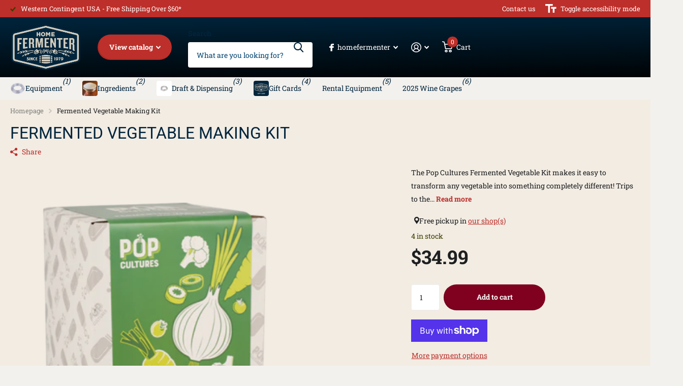

--- FILE ---
content_type: text/html; charset=utf-8
request_url: https://www.homefermenter.com/products/fermented-vegetable-kit
body_size: 42762
content:
<!doctype html>
<html lang="en" data-theme="xtra" dir="ltr" class="no-js  ">
	<head>
		<meta charset="utf-8">
		<meta http-equiv="x-ua-compatible" content="ie=edge">
		<title>Fermented Vegetable Making Kit &ndash; Home Fermenter®</title><meta name="description" content="The Pop Cultures Fermented Vegetable Kit makes it easy to transform any vegetable into something completely different! Trips to the grocery store or farmer’s market will never be the same once you taste what a little fermentation can do to your favorite veggies. Includes: 1 Gallon Fermentation Jar Lid with Airlock Ferm"><meta name="theme-color" content="">
		<meta name="MobileOptimized" content="320">
		<meta name="HandheldFriendly" content="true">
		<meta name="viewport" content="width=device-width, initial-scale=1, minimum-scale=1, maximum-scale=5, viewport-fit=cover, shrink-to-fit=no">
		<meta name="format-detection" content="telephone=no">
		<meta name="msapplication-config" content="//www.homefermenter.com/cdn/shop/t/40/assets/browserconfig.xml?v=52024572095365081671722977330">
		<link rel="canonical" href="https://www.homefermenter.com/products/fermented-vegetable-kit">
		<link rel="preconnect" href="https://fonts.shopifycdn.com" crossorigin><link rel="preload" as="style" href="//www.homefermenter.com/cdn/shop/t/40/assets/screen.css?v=135656790139123711451722977333">
		<link rel="preload" as="style" href="//www.homefermenter.com/cdn/shop/t/40/assets/theme-xtra.css?v=151944197409216201781722977333">
		<link rel="preload" as="style" href="//www.homefermenter.com/cdn/shop/t/40/assets/screen-settings.css?v=127719446617855522561759333263">
		
		<link rel="preload" as="font" href="//www.homefermenter.com/cdn/fonts/roboto/roboto_n4.2019d890f07b1852f56ce63ba45b2db45d852cba.woff2" type="font/woff2" crossorigin>
    <link rel="preload" as="font" href="//www.homefermenter.com/cdn/fonts/roboto_slab/robotoslab_n4.d3a9266696fe77645ad2b6579a2b30c11742dc68.woff2" type="font/woff2" crossorigin>
		<link rel="preload" as="font" href="//www.homefermenter.com/cdn/shop/t/40/assets/xtra.woff2?v=8976947910206883911722977333" crossorigin>
		<link href="//www.homefermenter.com/cdn/shop/t/40/assets/screen.css?v=135656790139123711451722977333" rel="stylesheet" type="text/css" media="screen" />
		<link href="//www.homefermenter.com/cdn/shop/t/40/assets/theme-xtra.css?v=151944197409216201781722977333" rel="stylesheet" type="text/css" media="screen" />
		<link href="//www.homefermenter.com/cdn/shop/t/40/assets/screen-settings.css?v=127719446617855522561759333263" rel="stylesheet" type="text/css" media="screen" />
		<noscript><link rel="stylesheet" href="//www.homefermenter.com/cdn/shop/t/40/assets/async-menu.css?v=87593870036311404951722977330"></noscript><link href="//www.homefermenter.com/cdn/shop/t/40/assets/page-product.css?v=39187437957603304921722977332" rel="stylesheet" type="text/css" media="screen" />

<link rel="icon" href="//www.homefermenter.com/cdn/shop/files/HF_Icon-favicon.png?crop=center&height=32&v=1614749457&width=32" type="image/png">
			<link rel="mask-icon" href="safari-pinned-tab.svg" color="#333333">
			<link rel="apple-touch-icon" href="apple-touch-icon.png"><script>document.documentElement.classList.remove('no-js'); document.documentElement.classList.add('js');</script>
		<meta name="msapplication-config" content="//www.homefermenter.com/cdn/shop/t/40/assets/browserconfig.xml?v=52024572095365081671722977330">
<meta property="og:title" content="Fermented Vegetable Making Kit">
<meta property="og:type" content="product">
<meta property="og:description" content="The Pop Cultures Fermented Vegetable Kit makes it easy to transform any vegetable into something completely different! Trips to the grocery store or farmer’s market will never be the same once you taste what a little fermentation can do to your favorite veggies. Includes: 1 Gallon Fermentation Jar Lid with Airlock Ferm">
<meta property="og:site_name" content="Home Fermenter®">
<meta property="og:url" content="https://www.homefermenter.com/products/fermented-vegetable-kit">

  
  <meta property="product:price:amount" content="$34.99">
  <meta property="og:price:amount" content="$34.99">
  <meta property="og:price:currency" content="USD">
  <meta property="og:availability" content="instock" />

<meta property="og:image" content="//www.homefermenter.com/cdn/shop/products/POPCulturesFermentedVegetablemakingKit.png?crop=center&height=500&v=1639154446&width=600">

<meta name="twitter:title" content="Fermented Vegetable Making Kit">
<meta name="twitter:description" content="The Pop Cultures Fermented Vegetable Kit makes it easy to transform any vegetable into something completely different! Trips to the grocery store or farmer’s market will never be the same once you taste what a little fermentation can do to your favorite veggies. Includes: 1 Gallon Fermentation Jar Lid with Airlock Ferm">
<meta name="twitter:site" content="Home Fermenter®">

<meta property="twitter:image" content="//www.homefermenter.com/cdn/shop/products/POPCulturesFermentedVegetablemakingKit.png?crop=center&height=500&v=1639154446&width=600">
<script type="application/ld+json">
  [{
        "@context": "http://schema.org",
        "@type": "Product",
        "name": "Fermented Vegetable Making Kit",
        "url": "https://www.homefermenter.com/products/fermented-vegetable-kit","brand": { "@type": "Brand", "name": "Pop Cultures" },"description": "The Pop Cultures Fermented Vegetable Kit makes it easy to transform any vegetable into something completely different! Trips to the grocery store or farmer’s market will never be the same once you taste what a little fermentation can do to your favorite veggies.\nIncludes:\n\n1 Gallon Fermentation Jar\nLid with Airlock\nFermentation Weight\nStick-on Thermometer\nSea Salt\nEasy to follow step-by-step instructions\n","image": "//www.homefermenter.com/cdn/shop/products/POPCulturesFermentedVegetablemakingKit.png?crop=center&height=500&v=1639154446&width=600","gtin8": "843200146013","sku": "PCKIT103","offers": {
          "@type": "Offer",
          "price": "34.99",
          "url": "https://www.homefermenter.com/products/fermented-vegetable-kit",
          "priceValidUntil": "2027-01-17",
          "priceCurrency": "USD",
            "availability": "https://schema.org/InStock",
            "inventoryLevel": "4"}
      },
    {
      "@context": "http://schema.org/",
      "@type": "Organization",
      "url": "https://www.homefermenter.com/products/fermented-vegetable-kit",
      "name": "Home Fermenter®",
      "legalName": "Home Fermenter®",
      "description": "The Pop Cultures Fermented Vegetable Kit makes it easy to transform any vegetable into something completely different! Trips to the grocery store or farmer’s market will never be the same once you taste what a little fermentation can do to your favorite veggies. Includes: 1 Gallon Fermentation Jar Lid with Airlock Ferm","contactPoint": {
        "@type": "ContactPoint",
        "contactType": "Customer service",
        "telephone": "541-485-6238"
      },
      "address": {
        "@type": "PostalAddress",
        "streetAddress": "1011 Valley River Way ste 107",
        "addressLocality": "Eugene",
        "postalCode": "97401",
        "addressCountry": "UNITED STATES"
      }
    },
    {
      "@context": "http://schema.org",
      "@type": "WebSite",
      "url": "https://www.homefermenter.com/products/fermented-vegetable-kit",
      "name": "Home Fermenter®",
      "description": "The Pop Cultures Fermented Vegetable Kit makes it easy to transform any vegetable into something completely different! Trips to the grocery store or farmer’s market will never be the same once you taste what a little fermentation can do to your favorite veggies. Includes: 1 Gallon Fermentation Jar Lid with Airlock Ferm",
      "author": [
        {
          "@type": "Organization",
          "url": "https://www.someoneyouknow.online",
          "name": "Someoneyouknow",
          "address": {
            "@type": "PostalAddress",
            "streetAddress": "Wilhelminaplein 25",
            "addressLocality": "Eindhoven",
            "addressRegion": "NB",
            "postalCode": "5611 HG",
            "addressCountry": "NL"
          }
        }
      ]
    }
  ]
</script>

		<script>window.performance && window.performance.mark && window.performance.mark('shopify.content_for_header.start');</script><meta id="shopify-digital-wallet" name="shopify-digital-wallet" content="/1057325108/digital_wallets/dialog">
<meta name="shopify-checkout-api-token" content="28467758bf182c5e874c98d3a50350f8">
<meta id="in-context-paypal-metadata" data-shop-id="1057325108" data-venmo-supported="false" data-environment="production" data-locale="en_US" data-paypal-v4="true" data-currency="USD">
<link rel="alternate" type="application/json+oembed" href="https://www.homefermenter.com/products/fermented-vegetable-kit.oembed">
<script async="async" src="/checkouts/internal/preloads.js?locale=en-US"></script>
<link rel="preconnect" href="https://shop.app" crossorigin="anonymous">
<script async="async" src="https://shop.app/checkouts/internal/preloads.js?locale=en-US&shop_id=1057325108" crossorigin="anonymous"></script>
<script id="apple-pay-shop-capabilities" type="application/json">{"shopId":1057325108,"countryCode":"US","currencyCode":"USD","merchantCapabilities":["supports3DS"],"merchantId":"gid:\/\/shopify\/Shop\/1057325108","merchantName":"Home Fermenter®","requiredBillingContactFields":["postalAddress","email"],"requiredShippingContactFields":["postalAddress","email"],"shippingType":"shipping","supportedNetworks":["visa","masterCard","amex","discover","elo","jcb"],"total":{"type":"pending","label":"Home Fermenter®","amount":"1.00"},"shopifyPaymentsEnabled":true,"supportsSubscriptions":true}</script>
<script id="shopify-features" type="application/json">{"accessToken":"28467758bf182c5e874c98d3a50350f8","betas":["rich-media-storefront-analytics"],"domain":"www.homefermenter.com","predictiveSearch":true,"shopId":1057325108,"locale":"en"}</script>
<script>var Shopify = Shopify || {};
Shopify.shop = "home-fermenter.myshopify.com";
Shopify.locale = "en";
Shopify.currency = {"active":"USD","rate":"1.0"};
Shopify.country = "US";
Shopify.theme = {"name":"Xtra","id":143717826772,"schema_name":"Xtra","schema_version":"4.3.0","theme_store_id":1609,"role":"main"};
Shopify.theme.handle = "null";
Shopify.theme.style = {"id":null,"handle":null};
Shopify.cdnHost = "www.homefermenter.com/cdn";
Shopify.routes = Shopify.routes || {};
Shopify.routes.root = "/";</script>
<script type="module">!function(o){(o.Shopify=o.Shopify||{}).modules=!0}(window);</script>
<script>!function(o){function n(){var o=[];function n(){o.push(Array.prototype.slice.apply(arguments))}return n.q=o,n}var t=o.Shopify=o.Shopify||{};t.loadFeatures=n(),t.autoloadFeatures=n()}(window);</script>
<script>
  window.ShopifyPay = window.ShopifyPay || {};
  window.ShopifyPay.apiHost = "shop.app\/pay";
  window.ShopifyPay.redirectState = null;
</script>
<script id="shop-js-analytics" type="application/json">{"pageType":"product"}</script>
<script defer="defer" async type="module" src="//www.homefermenter.com/cdn/shopifycloud/shop-js/modules/v2/client.init-shop-cart-sync_C5BV16lS.en.esm.js"></script>
<script defer="defer" async type="module" src="//www.homefermenter.com/cdn/shopifycloud/shop-js/modules/v2/chunk.common_CygWptCX.esm.js"></script>
<script type="module">
  await import("//www.homefermenter.com/cdn/shopifycloud/shop-js/modules/v2/client.init-shop-cart-sync_C5BV16lS.en.esm.js");
await import("//www.homefermenter.com/cdn/shopifycloud/shop-js/modules/v2/chunk.common_CygWptCX.esm.js");

  window.Shopify.SignInWithShop?.initShopCartSync?.({"fedCMEnabled":true,"windoidEnabled":true});

</script>
<script defer="defer" async type="module" src="//www.homefermenter.com/cdn/shopifycloud/shop-js/modules/v2/client.payment-terms_CZxnsJam.en.esm.js"></script>
<script defer="defer" async type="module" src="//www.homefermenter.com/cdn/shopifycloud/shop-js/modules/v2/chunk.common_CygWptCX.esm.js"></script>
<script defer="defer" async type="module" src="//www.homefermenter.com/cdn/shopifycloud/shop-js/modules/v2/chunk.modal_D71HUcav.esm.js"></script>
<script type="module">
  await import("//www.homefermenter.com/cdn/shopifycloud/shop-js/modules/v2/client.payment-terms_CZxnsJam.en.esm.js");
await import("//www.homefermenter.com/cdn/shopifycloud/shop-js/modules/v2/chunk.common_CygWptCX.esm.js");
await import("//www.homefermenter.com/cdn/shopifycloud/shop-js/modules/v2/chunk.modal_D71HUcav.esm.js");

  
</script>
<script>
  window.Shopify = window.Shopify || {};
  if (!window.Shopify.featureAssets) window.Shopify.featureAssets = {};
  window.Shopify.featureAssets['shop-js'] = {"shop-cart-sync":["modules/v2/client.shop-cart-sync_ZFArdW7E.en.esm.js","modules/v2/chunk.common_CygWptCX.esm.js"],"init-fed-cm":["modules/v2/client.init-fed-cm_CmiC4vf6.en.esm.js","modules/v2/chunk.common_CygWptCX.esm.js"],"shop-button":["modules/v2/client.shop-button_tlx5R9nI.en.esm.js","modules/v2/chunk.common_CygWptCX.esm.js"],"shop-cash-offers":["modules/v2/client.shop-cash-offers_DOA2yAJr.en.esm.js","modules/v2/chunk.common_CygWptCX.esm.js","modules/v2/chunk.modal_D71HUcav.esm.js"],"init-windoid":["modules/v2/client.init-windoid_sURxWdc1.en.esm.js","modules/v2/chunk.common_CygWptCX.esm.js"],"shop-toast-manager":["modules/v2/client.shop-toast-manager_ClPi3nE9.en.esm.js","modules/v2/chunk.common_CygWptCX.esm.js"],"init-shop-email-lookup-coordinator":["modules/v2/client.init-shop-email-lookup-coordinator_B8hsDcYM.en.esm.js","modules/v2/chunk.common_CygWptCX.esm.js"],"init-shop-cart-sync":["modules/v2/client.init-shop-cart-sync_C5BV16lS.en.esm.js","modules/v2/chunk.common_CygWptCX.esm.js"],"avatar":["modules/v2/client.avatar_BTnouDA3.en.esm.js"],"pay-button":["modules/v2/client.pay-button_FdsNuTd3.en.esm.js","modules/v2/chunk.common_CygWptCX.esm.js"],"init-customer-accounts":["modules/v2/client.init-customer-accounts_DxDtT_ad.en.esm.js","modules/v2/client.shop-login-button_C5VAVYt1.en.esm.js","modules/v2/chunk.common_CygWptCX.esm.js","modules/v2/chunk.modal_D71HUcav.esm.js"],"init-shop-for-new-customer-accounts":["modules/v2/client.init-shop-for-new-customer-accounts_ChsxoAhi.en.esm.js","modules/v2/client.shop-login-button_C5VAVYt1.en.esm.js","modules/v2/chunk.common_CygWptCX.esm.js","modules/v2/chunk.modal_D71HUcav.esm.js"],"shop-login-button":["modules/v2/client.shop-login-button_C5VAVYt1.en.esm.js","modules/v2/chunk.common_CygWptCX.esm.js","modules/v2/chunk.modal_D71HUcav.esm.js"],"init-customer-accounts-sign-up":["modules/v2/client.init-customer-accounts-sign-up_CPSyQ0Tj.en.esm.js","modules/v2/client.shop-login-button_C5VAVYt1.en.esm.js","modules/v2/chunk.common_CygWptCX.esm.js","modules/v2/chunk.modal_D71HUcav.esm.js"],"shop-follow-button":["modules/v2/client.shop-follow-button_Cva4Ekp9.en.esm.js","modules/v2/chunk.common_CygWptCX.esm.js","modules/v2/chunk.modal_D71HUcav.esm.js"],"checkout-modal":["modules/v2/client.checkout-modal_BPM8l0SH.en.esm.js","modules/v2/chunk.common_CygWptCX.esm.js","modules/v2/chunk.modal_D71HUcav.esm.js"],"lead-capture":["modules/v2/client.lead-capture_Bi8yE_yS.en.esm.js","modules/v2/chunk.common_CygWptCX.esm.js","modules/v2/chunk.modal_D71HUcav.esm.js"],"shop-login":["modules/v2/client.shop-login_D6lNrXab.en.esm.js","modules/v2/chunk.common_CygWptCX.esm.js","modules/v2/chunk.modal_D71HUcav.esm.js"],"payment-terms":["modules/v2/client.payment-terms_CZxnsJam.en.esm.js","modules/v2/chunk.common_CygWptCX.esm.js","modules/v2/chunk.modal_D71HUcav.esm.js"]};
</script>
<script id="__st">var __st={"a":1057325108,"offset":-28800,"reqid":"151b6c8c-61fe-460d-9b8a-5a48040621d1-1768635047","pageurl":"www.homefermenter.com\/products\/fermented-vegetable-kit","u":"1e84d8e56570","p":"product","rtyp":"product","rid":7474526060756};</script>
<script>window.ShopifyPaypalV4VisibilityTracking = true;</script>
<script id="captcha-bootstrap">!function(){'use strict';const t='contact',e='account',n='new_comment',o=[[t,t],['blogs',n],['comments',n],[t,'customer']],c=[[e,'customer_login'],[e,'guest_login'],[e,'recover_customer_password'],[e,'create_customer']],r=t=>t.map((([t,e])=>`form[action*='/${t}']:not([data-nocaptcha='true']) input[name='form_type'][value='${e}']`)).join(','),a=t=>()=>t?[...document.querySelectorAll(t)].map((t=>t.form)):[];function s(){const t=[...o],e=r(t);return a(e)}const i='password',u='form_key',d=['recaptcha-v3-token','g-recaptcha-response','h-captcha-response',i],f=()=>{try{return window.sessionStorage}catch{return}},m='__shopify_v',_=t=>t.elements[u];function p(t,e,n=!1){try{const o=window.sessionStorage,c=JSON.parse(o.getItem(e)),{data:r}=function(t){const{data:e,action:n}=t;return t[m]||n?{data:e,action:n}:{data:t,action:n}}(c);for(const[e,n]of Object.entries(r))t.elements[e]&&(t.elements[e].value=n);n&&o.removeItem(e)}catch(o){console.error('form repopulation failed',{error:o})}}const l='form_type',E='cptcha';function T(t){t.dataset[E]=!0}const w=window,h=w.document,L='Shopify',v='ce_forms',y='captcha';let A=!1;((t,e)=>{const n=(g='f06e6c50-85a8-45c8-87d0-21a2b65856fe',I='https://cdn.shopify.com/shopifycloud/storefront-forms-hcaptcha/ce_storefront_forms_captcha_hcaptcha.v1.5.2.iife.js',D={infoText:'Protected by hCaptcha',privacyText:'Privacy',termsText:'Terms'},(t,e,n)=>{const o=w[L][v],c=o.bindForm;if(c)return c(t,g,e,D).then(n);var r;o.q.push([[t,g,e,D],n]),r=I,A||(h.body.append(Object.assign(h.createElement('script'),{id:'captcha-provider',async:!0,src:r})),A=!0)});var g,I,D;w[L]=w[L]||{},w[L][v]=w[L][v]||{},w[L][v].q=[],w[L][y]=w[L][y]||{},w[L][y].protect=function(t,e){n(t,void 0,e),T(t)},Object.freeze(w[L][y]),function(t,e,n,w,h,L){const[v,y,A,g]=function(t,e,n){const i=e?o:[],u=t?c:[],d=[...i,...u],f=r(d),m=r(i),_=r(d.filter((([t,e])=>n.includes(e))));return[a(f),a(m),a(_),s()]}(w,h,L),I=t=>{const e=t.target;return e instanceof HTMLFormElement?e:e&&e.form},D=t=>v().includes(t);t.addEventListener('submit',(t=>{const e=I(t);if(!e)return;const n=D(e)&&!e.dataset.hcaptchaBound&&!e.dataset.recaptchaBound,o=_(e),c=g().includes(e)&&(!o||!o.value);(n||c)&&t.preventDefault(),c&&!n&&(function(t){try{if(!f())return;!function(t){const e=f();if(!e)return;const n=_(t);if(!n)return;const o=n.value;o&&e.removeItem(o)}(t);const e=Array.from(Array(32),(()=>Math.random().toString(36)[2])).join('');!function(t,e){_(t)||t.append(Object.assign(document.createElement('input'),{type:'hidden',name:u})),t.elements[u].value=e}(t,e),function(t,e){const n=f();if(!n)return;const o=[...t.querySelectorAll(`input[type='${i}']`)].map((({name:t})=>t)),c=[...d,...o],r={};for(const[a,s]of new FormData(t).entries())c.includes(a)||(r[a]=s);n.setItem(e,JSON.stringify({[m]:1,action:t.action,data:r}))}(t,e)}catch(e){console.error('failed to persist form',e)}}(e),e.submit())}));const S=(t,e)=>{t&&!t.dataset[E]&&(n(t,e.some((e=>e===t))),T(t))};for(const o of['focusin','change'])t.addEventListener(o,(t=>{const e=I(t);D(e)&&S(e,y())}));const B=e.get('form_key'),M=e.get(l),P=B&&M;t.addEventListener('DOMContentLoaded',(()=>{const t=y();if(P)for(const e of t)e.elements[l].value===M&&p(e,B);[...new Set([...A(),...v().filter((t=>'true'===t.dataset.shopifyCaptcha))])].forEach((e=>S(e,t)))}))}(h,new URLSearchParams(w.location.search),n,t,e,['guest_login'])})(!0,!0)}();</script>
<script integrity="sha256-4kQ18oKyAcykRKYeNunJcIwy7WH5gtpwJnB7kiuLZ1E=" data-source-attribution="shopify.loadfeatures" defer="defer" src="//www.homefermenter.com/cdn/shopifycloud/storefront/assets/storefront/load_feature-a0a9edcb.js" crossorigin="anonymous"></script>
<script crossorigin="anonymous" defer="defer" src="//www.homefermenter.com/cdn/shopifycloud/storefront/assets/shopify_pay/storefront-65b4c6d7.js?v=20250812"></script>
<script data-source-attribution="shopify.dynamic_checkout.dynamic.init">var Shopify=Shopify||{};Shopify.PaymentButton=Shopify.PaymentButton||{isStorefrontPortableWallets:!0,init:function(){window.Shopify.PaymentButton.init=function(){};var t=document.createElement("script");t.src="https://www.homefermenter.com/cdn/shopifycloud/portable-wallets/latest/portable-wallets.en.js",t.type="module",document.head.appendChild(t)}};
</script>
<script data-source-attribution="shopify.dynamic_checkout.buyer_consent">
  function portableWalletsHideBuyerConsent(e){var t=document.getElementById("shopify-buyer-consent"),n=document.getElementById("shopify-subscription-policy-button");t&&n&&(t.classList.add("hidden"),t.setAttribute("aria-hidden","true"),n.removeEventListener("click",e))}function portableWalletsShowBuyerConsent(e){var t=document.getElementById("shopify-buyer-consent"),n=document.getElementById("shopify-subscription-policy-button");t&&n&&(t.classList.remove("hidden"),t.removeAttribute("aria-hidden"),n.addEventListener("click",e))}window.Shopify?.PaymentButton&&(window.Shopify.PaymentButton.hideBuyerConsent=portableWalletsHideBuyerConsent,window.Shopify.PaymentButton.showBuyerConsent=portableWalletsShowBuyerConsent);
</script>
<script>
  function portableWalletsCleanup(e){e&&e.src&&console.error("Failed to load portable wallets script "+e.src);var t=document.querySelectorAll("shopify-accelerated-checkout .shopify-payment-button__skeleton, shopify-accelerated-checkout-cart .wallet-cart-button__skeleton"),e=document.getElementById("shopify-buyer-consent");for(let e=0;e<t.length;e++)t[e].remove();e&&e.remove()}function portableWalletsNotLoadedAsModule(e){e instanceof ErrorEvent&&"string"==typeof e.message&&e.message.includes("import.meta")&&"string"==typeof e.filename&&e.filename.includes("portable-wallets")&&(window.removeEventListener("error",portableWalletsNotLoadedAsModule),window.Shopify.PaymentButton.failedToLoad=e,"loading"===document.readyState?document.addEventListener("DOMContentLoaded",window.Shopify.PaymentButton.init):window.Shopify.PaymentButton.init())}window.addEventListener("error",portableWalletsNotLoadedAsModule);
</script>

<script type="module" src="https://www.homefermenter.com/cdn/shopifycloud/portable-wallets/latest/portable-wallets.en.js" onError="portableWalletsCleanup(this)" crossorigin="anonymous"></script>
<script nomodule>
  document.addEventListener("DOMContentLoaded", portableWalletsCleanup);
</script>

<link id="shopify-accelerated-checkout-styles" rel="stylesheet" media="screen" href="https://www.homefermenter.com/cdn/shopifycloud/portable-wallets/latest/accelerated-checkout-backwards-compat.css" crossorigin="anonymous">
<style id="shopify-accelerated-checkout-cart">
        #shopify-buyer-consent {
  margin-top: 1em;
  display: inline-block;
  width: 100%;
}

#shopify-buyer-consent.hidden {
  display: none;
}

#shopify-subscription-policy-button {
  background: none;
  border: none;
  padding: 0;
  text-decoration: underline;
  font-size: inherit;
  cursor: pointer;
}

#shopify-subscription-policy-button::before {
  box-shadow: none;
}

      </style>

<script>window.performance && window.performance.mark && window.performance.mark('shopify.content_for_header.end');</script>
		
	<!-- BEGIN app block: shopify://apps/judge-me-reviews/blocks/judgeme_core/61ccd3b1-a9f2-4160-9fe9-4fec8413e5d8 --><!-- Start of Judge.me Core -->






<link rel="dns-prefetch" href="https://cdnwidget.judge.me">
<link rel="dns-prefetch" href="https://cdn.judge.me">
<link rel="dns-prefetch" href="https://cdn1.judge.me">
<link rel="dns-prefetch" href="https://api.judge.me">

<script data-cfasync='false' class='jdgm-settings-script'>window.jdgmSettings={"pagination":5,"disable_web_reviews":false,"badge_no_review_text":"No reviews","badge_n_reviews_text":"{{ n }} review/reviews","hide_badge_preview_if_no_reviews":true,"badge_hide_text":false,"enforce_center_preview_badge":false,"widget_title":"Customer Reviews","widget_open_form_text":"Write a review","widget_close_form_text":"Cancel review","widget_refresh_page_text":"Refresh page","widget_summary_text":"Based on {{ number_of_reviews }} review/reviews","widget_no_review_text":"Be the first to write a review","widget_name_field_text":"Display name","widget_verified_name_field_text":"Verified Name (public)","widget_name_placeholder_text":"Display name","widget_required_field_error_text":"This field is required.","widget_email_field_text":"Email address","widget_verified_email_field_text":"Verified Email (private, can not be edited)","widget_email_placeholder_text":"Your email address","widget_email_field_error_text":"Please enter a valid email address.","widget_rating_field_text":"Rating","widget_review_title_field_text":"Review Title","widget_review_title_placeholder_text":"Give your review a title","widget_review_body_field_text":"Review content","widget_review_body_placeholder_text":"Start writing here...","widget_pictures_field_text":"Picture/Video (optional)","widget_submit_review_text":"Submit Review","widget_submit_verified_review_text":"Submit Verified Review","widget_submit_success_msg_with_auto_publish":"Thank you! Please refresh the page in a few moments to see your review. You can remove or edit your review by logging into \u003ca href='https://judge.me/login' target='_blank' rel='nofollow noopener'\u003eJudge.me\u003c/a\u003e","widget_submit_success_msg_no_auto_publish":"Thank you! Your review will be published as soon as it is approved by the shop admin. You can remove or edit your review by logging into \u003ca href='https://judge.me/login' target='_blank' rel='nofollow noopener'\u003eJudge.me\u003c/a\u003e","widget_show_default_reviews_out_of_total_text":"Showing {{ n_reviews_shown }} out of {{ n_reviews }} reviews.","widget_show_all_link_text":"Show all","widget_show_less_link_text":"Show less","widget_author_said_text":"{{ reviewer_name }} said:","widget_days_text":"{{ n }} days ago","widget_weeks_text":"{{ n }} week/weeks ago","widget_months_text":"{{ n }} month/months ago","widget_years_text":"{{ n }} year/years ago","widget_yesterday_text":"Yesterday","widget_today_text":"Today","widget_replied_text":"\u003e\u003e {{ shop_name }} replied:","widget_read_more_text":"Read more","widget_reviewer_name_as_initial":"","widget_rating_filter_color":"#fbcd0a","widget_rating_filter_see_all_text":"See all reviews","widget_sorting_most_recent_text":"Most Recent","widget_sorting_highest_rating_text":"Highest Rating","widget_sorting_lowest_rating_text":"Lowest Rating","widget_sorting_with_pictures_text":"Only Pictures","widget_sorting_most_helpful_text":"Most Helpful","widget_open_question_form_text":"Ask a question","widget_reviews_subtab_text":"Reviews","widget_questions_subtab_text":"Questions","widget_question_label_text":"Question","widget_answer_label_text":"Answer","widget_question_placeholder_text":"Write your question here","widget_submit_question_text":"Submit Question","widget_question_submit_success_text":"Thank you for your question! We will notify you once it gets answered.","verified_badge_text":"Verified","verified_badge_bg_color":"","verified_badge_text_color":"","verified_badge_placement":"left-of-reviewer-name","widget_review_max_height":"","widget_hide_border":false,"widget_social_share":false,"widget_thumb":false,"widget_review_location_show":false,"widget_location_format":"","all_reviews_include_out_of_store_products":true,"all_reviews_out_of_store_text":"(out of store)","all_reviews_pagination":100,"all_reviews_product_name_prefix_text":"about","enable_review_pictures":true,"enable_question_anwser":false,"widget_theme":"default","review_date_format":"mm/dd/yyyy","default_sort_method":"most-recent","widget_product_reviews_subtab_text":"Product Reviews","widget_shop_reviews_subtab_text":"Shop Reviews","widget_other_products_reviews_text":"Reviews for other products","widget_store_reviews_subtab_text":"Store reviews","widget_no_store_reviews_text":"This store hasn't received any reviews yet","widget_web_restriction_product_reviews_text":"This product hasn't received any reviews yet","widget_no_items_text":"No items found","widget_show_more_text":"Show more","widget_write_a_store_review_text":"Write a Store Review","widget_other_languages_heading":"Reviews in Other Languages","widget_translate_review_text":"Translate review to {{ language }}","widget_translating_review_text":"Translating...","widget_show_original_translation_text":"Show original ({{ language }})","widget_translate_review_failed_text":"Review couldn't be translated.","widget_translate_review_retry_text":"Retry","widget_translate_review_try_again_later_text":"Try again later","show_product_url_for_grouped_product":false,"widget_sorting_pictures_first_text":"Pictures First","show_pictures_on_all_rev_page_mobile":false,"show_pictures_on_all_rev_page_desktop":false,"floating_tab_hide_mobile_install_preference":false,"floating_tab_button_name":"★ Reviews","floating_tab_title":"Let customers speak for us","floating_tab_button_color":"","floating_tab_button_background_color":"","floating_tab_url":"","floating_tab_url_enabled":false,"floating_tab_tab_style":"text","all_reviews_text_badge_text":"Customers rate us {{ shop.metafields.judgeme.all_reviews_rating | round: 1 }}/5 based on {{ shop.metafields.judgeme.all_reviews_count }} reviews.","all_reviews_text_badge_text_branded_style":"{{ shop.metafields.judgeme.all_reviews_rating | round: 1 }} out of 5 stars based on {{ shop.metafields.judgeme.all_reviews_count }} reviews","is_all_reviews_text_badge_a_link":false,"show_stars_for_all_reviews_text_badge":false,"all_reviews_text_badge_url":"","all_reviews_text_style":"branded","all_reviews_text_color_style":"judgeme_brand_color","all_reviews_text_color":"#108474","all_reviews_text_show_jm_brand":true,"featured_carousel_show_header":true,"featured_carousel_title":"Let customers speak for us","testimonials_carousel_title":"Customers are saying","videos_carousel_title":"Real customer stories","cards_carousel_title":"Customers are saying","featured_carousel_count_text":"from {{ n }} reviews","featured_carousel_add_link_to_all_reviews_page":false,"featured_carousel_url":"","featured_carousel_show_images":true,"featured_carousel_autoslide_interval":5,"featured_carousel_arrows_on_the_sides":false,"featured_carousel_height":250,"featured_carousel_width":80,"featured_carousel_image_size":0,"featured_carousel_image_height":250,"featured_carousel_arrow_color":"#eeeeee","verified_count_badge_style":"branded","verified_count_badge_orientation":"horizontal","verified_count_badge_color_style":"judgeme_brand_color","verified_count_badge_color":"#108474","is_verified_count_badge_a_link":false,"verified_count_badge_url":"","verified_count_badge_show_jm_brand":true,"widget_rating_preset_default":5,"widget_first_sub_tab":"product-reviews","widget_show_histogram":true,"widget_histogram_use_custom_color":false,"widget_pagination_use_custom_color":false,"widget_star_use_custom_color":false,"widget_verified_badge_use_custom_color":false,"widget_write_review_use_custom_color":false,"picture_reminder_submit_button":"Upload Pictures","enable_review_videos":false,"mute_video_by_default":false,"widget_sorting_videos_first_text":"Videos First","widget_review_pending_text":"Pending","featured_carousel_items_for_large_screen":3,"social_share_options_order":"Facebook,Twitter","remove_microdata_snippet":true,"disable_json_ld":false,"enable_json_ld_products":false,"preview_badge_show_question_text":false,"preview_badge_no_question_text":"No questions","preview_badge_n_question_text":"{{ number_of_questions }} question/questions","qa_badge_show_icon":false,"qa_badge_position":"same-row","remove_judgeme_branding":false,"widget_add_search_bar":false,"widget_search_bar_placeholder":"Search","widget_sorting_verified_only_text":"Verified only","featured_carousel_theme":"default","featured_carousel_show_rating":true,"featured_carousel_show_title":true,"featured_carousel_show_body":true,"featured_carousel_show_date":false,"featured_carousel_show_reviewer":true,"featured_carousel_show_product":false,"featured_carousel_header_background_color":"#108474","featured_carousel_header_text_color":"#ffffff","featured_carousel_name_product_separator":"reviewed","featured_carousel_full_star_background":"#108474","featured_carousel_empty_star_background":"#dadada","featured_carousel_vertical_theme_background":"#f9fafb","featured_carousel_verified_badge_enable":true,"featured_carousel_verified_badge_color":"#108474","featured_carousel_border_style":"round","featured_carousel_review_line_length_limit":3,"featured_carousel_more_reviews_button_text":"Read more reviews","featured_carousel_view_product_button_text":"View product","all_reviews_page_load_reviews_on":"scroll","all_reviews_page_load_more_text":"Load More Reviews","disable_fb_tab_reviews":false,"enable_ajax_cdn_cache":false,"widget_advanced_speed_features":5,"widget_public_name_text":"displayed publicly like","default_reviewer_name":"John Smith","default_reviewer_name_has_non_latin":true,"widget_reviewer_anonymous":"Anonymous","medals_widget_title":"Judge.me Review Medals","medals_widget_background_color":"#f9fafb","medals_widget_position":"footer_all_pages","medals_widget_border_color":"#f9fafb","medals_widget_verified_text_position":"left","medals_widget_use_monochromatic_version":false,"medals_widget_elements_color":"#108474","show_reviewer_avatar":true,"widget_invalid_yt_video_url_error_text":"Not a YouTube video URL","widget_max_length_field_error_text":"Please enter no more than {0} characters.","widget_show_country_flag":false,"widget_show_collected_via_shop_app":true,"widget_verified_by_shop_badge_style":"light","widget_verified_by_shop_text":"Verified by Shop","widget_show_photo_gallery":false,"widget_load_with_code_splitting":true,"widget_ugc_install_preference":false,"widget_ugc_title":"Made by us, Shared by you","widget_ugc_subtitle":"Tag us to see your picture featured in our page","widget_ugc_arrows_color":"#ffffff","widget_ugc_primary_button_text":"Buy Now","widget_ugc_primary_button_background_color":"#108474","widget_ugc_primary_button_text_color":"#ffffff","widget_ugc_primary_button_border_width":"0","widget_ugc_primary_button_border_style":"none","widget_ugc_primary_button_border_color":"#108474","widget_ugc_primary_button_border_radius":"25","widget_ugc_secondary_button_text":"Load More","widget_ugc_secondary_button_background_color":"#ffffff","widget_ugc_secondary_button_text_color":"#108474","widget_ugc_secondary_button_border_width":"2","widget_ugc_secondary_button_border_style":"solid","widget_ugc_secondary_button_border_color":"#108474","widget_ugc_secondary_button_border_radius":"25","widget_ugc_reviews_button_text":"View Reviews","widget_ugc_reviews_button_background_color":"#ffffff","widget_ugc_reviews_button_text_color":"#108474","widget_ugc_reviews_button_border_width":"2","widget_ugc_reviews_button_border_style":"solid","widget_ugc_reviews_button_border_color":"#108474","widget_ugc_reviews_button_border_radius":"25","widget_ugc_reviews_button_link_to":"judgeme-reviews-page","widget_ugc_show_post_date":true,"widget_ugc_max_width":"800","widget_rating_metafield_value_type":true,"widget_primary_color":"#00253D","widget_enable_secondary_color":false,"widget_secondary_color":"#edf5f5","widget_summary_average_rating_text":"{{ average_rating }} out of 5","widget_media_grid_title":"Customer photos \u0026 videos","widget_media_grid_see_more_text":"See more","widget_round_style":false,"widget_show_product_medals":true,"widget_verified_by_judgeme_text":"Verified by Judge.me","widget_show_store_medals":true,"widget_verified_by_judgeme_text_in_store_medals":"Verified by Judge.me","widget_media_field_exceed_quantity_message":"Sorry, we can only accept {{ max_media }} for one review.","widget_media_field_exceed_limit_message":"{{ file_name }} is too large, please select a {{ media_type }} less than {{ size_limit }}MB.","widget_review_submitted_text":"Review Submitted!","widget_question_submitted_text":"Question Submitted!","widget_close_form_text_question":"Cancel","widget_write_your_answer_here_text":"Write your answer here","widget_enabled_branded_link":true,"widget_show_collected_by_judgeme":true,"widget_reviewer_name_color":"","widget_write_review_text_color":"","widget_write_review_bg_color":"","widget_collected_by_judgeme_text":"collected by Judge.me","widget_pagination_type":"standard","widget_load_more_text":"Load More","widget_load_more_color":"#108474","widget_full_review_text":"Full Review","widget_read_more_reviews_text":"Read More Reviews","widget_read_questions_text":"Read Questions","widget_questions_and_answers_text":"Questions \u0026 Answers","widget_verified_by_text":"Verified by","widget_verified_text":"Verified","widget_number_of_reviews_text":"{{ number_of_reviews }} reviews","widget_back_button_text":"Back","widget_next_button_text":"Next","widget_custom_forms_filter_button":"Filters","custom_forms_style":"horizontal","widget_show_review_information":false,"how_reviews_are_collected":"How reviews are collected?","widget_show_review_keywords":false,"widget_gdpr_statement":"How we use your data: We'll only contact you about the review you left, and only if necessary. By submitting your review, you agree to Judge.me's \u003ca href='https://judge.me/terms' target='_blank' rel='nofollow noopener'\u003eterms\u003c/a\u003e, \u003ca href='https://judge.me/privacy' target='_blank' rel='nofollow noopener'\u003eprivacy\u003c/a\u003e and \u003ca href='https://judge.me/content-policy' target='_blank' rel='nofollow noopener'\u003econtent\u003c/a\u003e policies.","widget_multilingual_sorting_enabled":false,"widget_translate_review_content_enabled":false,"widget_translate_review_content_method":"manual","popup_widget_review_selection":"automatically_with_pictures","popup_widget_round_border_style":true,"popup_widget_show_title":true,"popup_widget_show_body":true,"popup_widget_show_reviewer":false,"popup_widget_show_product":true,"popup_widget_show_pictures":true,"popup_widget_use_review_picture":true,"popup_widget_show_on_home_page":true,"popup_widget_show_on_product_page":true,"popup_widget_show_on_collection_page":true,"popup_widget_show_on_cart_page":true,"popup_widget_position":"bottom_left","popup_widget_first_review_delay":5,"popup_widget_duration":5,"popup_widget_interval":5,"popup_widget_review_count":5,"popup_widget_hide_on_mobile":true,"review_snippet_widget_round_border_style":true,"review_snippet_widget_card_color":"#FFFFFF","review_snippet_widget_slider_arrows_background_color":"#FFFFFF","review_snippet_widget_slider_arrows_color":"#000000","review_snippet_widget_star_color":"#108474","show_product_variant":false,"all_reviews_product_variant_label_text":"Variant: ","widget_show_verified_branding":true,"widget_ai_summary_title":"Customers say","widget_ai_summary_disclaimer":"AI-powered review summary based on recent customer reviews","widget_show_ai_summary":false,"widget_show_ai_summary_bg":false,"widget_show_review_title_input":true,"redirect_reviewers_invited_via_email":"review_widget","request_store_review_after_product_review":false,"request_review_other_products_in_order":false,"review_form_color_scheme":"default","review_form_corner_style":"square","review_form_star_color":{},"review_form_text_color":"#333333","review_form_background_color":"#ffffff","review_form_field_background_color":"#fafafa","review_form_button_color":{},"review_form_button_text_color":"#ffffff","review_form_modal_overlay_color":"#000000","review_content_screen_title_text":"How would you rate this product?","review_content_introduction_text":"We would love it if you would share a bit about your experience.","store_review_form_title_text":"How would you rate this store?","store_review_form_introduction_text":"We would love it if you would share a bit about your experience.","show_review_guidance_text":true,"one_star_review_guidance_text":"Poor","five_star_review_guidance_text":"Great","customer_information_screen_title_text":"About you","customer_information_introduction_text":"Please tell us more about you.","custom_questions_screen_title_text":"Your experience in more detail","custom_questions_introduction_text":"Here are a few questions to help us understand more about your experience.","review_submitted_screen_title_text":"Thanks for your review!","review_submitted_screen_thank_you_text":"We are processing it and it will appear on the store soon.","review_submitted_screen_email_verification_text":"Please confirm your email by clicking the link we just sent you. This helps us keep reviews authentic.","review_submitted_request_store_review_text":"Would you like to share your experience of shopping with us?","review_submitted_review_other_products_text":"Would you like to review these products?","store_review_screen_title_text":"Would you like to share your experience of shopping with us?","store_review_introduction_text":"We value your feedback and use it to improve. Please share any thoughts or suggestions you have.","reviewer_media_screen_title_picture_text":"Share a picture","reviewer_media_introduction_picture_text":"Upload a photo to support your review.","reviewer_media_screen_title_video_text":"Share a video","reviewer_media_introduction_video_text":"Upload a video to support your review.","reviewer_media_screen_title_picture_or_video_text":"Share a picture or video","reviewer_media_introduction_picture_or_video_text":"Upload a photo or video to support your review.","reviewer_media_youtube_url_text":"Paste your Youtube URL here","advanced_settings_next_step_button_text":"Next","advanced_settings_close_review_button_text":"Close","modal_write_review_flow":false,"write_review_flow_required_text":"Required","write_review_flow_privacy_message_text":"We respect your privacy.","write_review_flow_anonymous_text":"Post review as anonymous","write_review_flow_visibility_text":"This won't be visible to other customers.","write_review_flow_multiple_selection_help_text":"Select as many as you like","write_review_flow_single_selection_help_text":"Select one option","write_review_flow_required_field_error_text":"This field is required","write_review_flow_invalid_email_error_text":"Please enter a valid email address","write_review_flow_max_length_error_text":"Max. {{ max_length }} characters.","write_review_flow_media_upload_text":"\u003cb\u003eClick to upload\u003c/b\u003e or drag and drop","write_review_flow_gdpr_statement":"We'll only contact you about your review if necessary. By submitting your review, you agree to our \u003ca href='https://judge.me/terms' target='_blank' rel='nofollow noopener'\u003eterms and conditions\u003c/a\u003e and \u003ca href='https://judge.me/privacy' target='_blank' rel='nofollow noopener'\u003eprivacy policy\u003c/a\u003e.","rating_only_reviews_enabled":false,"show_negative_reviews_help_screen":false,"new_review_flow_help_screen_rating_threshold":3,"negative_review_resolution_screen_title_text":"Tell us more","negative_review_resolution_text":"Your experience matters to us. If there were issues with your purchase, we're here to help. Feel free to reach out to us, we'd love the opportunity to make things right.","negative_review_resolution_button_text":"Contact us","negative_review_resolution_proceed_with_review_text":"Leave a review","negative_review_resolution_subject":"Issue with purchase from {{ shop_name }}.{{ order_name }}","preview_badge_collection_page_install_status":false,"widget_review_custom_css":"","preview_badge_custom_css":"","preview_badge_stars_count":"5-stars","featured_carousel_custom_css":"","floating_tab_custom_css":"","all_reviews_widget_custom_css":"","medals_widget_custom_css":"","verified_badge_custom_css":"","all_reviews_text_custom_css":"","transparency_badges_collected_via_store_invite":false,"transparency_badges_from_another_provider":false,"transparency_badges_collected_from_store_visitor":false,"transparency_badges_collected_by_verified_review_provider":false,"transparency_badges_earned_reward":false,"transparency_badges_collected_via_store_invite_text":"Review collected via store invitation","transparency_badges_from_another_provider_text":"Review collected from another provider","transparency_badges_collected_from_store_visitor_text":"Review collected from a store visitor","transparency_badges_written_in_google_text":"Review written in Google","transparency_badges_written_in_etsy_text":"Review written in Etsy","transparency_badges_written_in_shop_app_text":"Review written in Shop App","transparency_badges_earned_reward_text":"Review earned a reward for future purchase","product_review_widget_per_page":10,"widget_store_review_label_text":"Review about the store","checkout_comment_extension_title_on_product_page":"Customer Comments","checkout_comment_extension_num_latest_comment_show":5,"checkout_comment_extension_format":"name_and_timestamp","checkout_comment_customer_name":"last_initial","checkout_comment_comment_notification":true,"preview_badge_collection_page_install_preference":false,"preview_badge_home_page_install_preference":false,"preview_badge_product_page_install_preference":false,"review_widget_install_preference":"","review_carousel_install_preference":false,"floating_reviews_tab_install_preference":"none","verified_reviews_count_badge_install_preference":false,"all_reviews_text_install_preference":false,"review_widget_best_location":false,"judgeme_medals_install_preference":false,"review_widget_revamp_enabled":false,"review_widget_qna_enabled":false,"review_widget_header_theme":"minimal","review_widget_widget_title_enabled":true,"review_widget_header_text_size":"medium","review_widget_header_text_weight":"regular","review_widget_average_rating_style":"compact","review_widget_bar_chart_enabled":true,"review_widget_bar_chart_type":"numbers","review_widget_bar_chart_style":"standard","review_widget_expanded_media_gallery_enabled":false,"review_widget_reviews_section_theme":"standard","review_widget_image_style":"thumbnails","review_widget_review_image_ratio":"square","review_widget_stars_size":"medium","review_widget_verified_badge":"standard_text","review_widget_review_title_text_size":"medium","review_widget_review_text_size":"medium","review_widget_review_text_length":"medium","review_widget_number_of_columns_desktop":3,"review_widget_carousel_transition_speed":5,"review_widget_custom_questions_answers_display":"always","review_widget_button_text_color":"#FFFFFF","review_widget_text_color":"#000000","review_widget_lighter_text_color":"#7B7B7B","review_widget_corner_styling":"soft","review_widget_review_word_singular":"review","review_widget_review_word_plural":"reviews","review_widget_voting_label":"Helpful?","review_widget_shop_reply_label":"Reply from {{ shop_name }}:","review_widget_filters_title":"Filters","qna_widget_question_word_singular":"Question","qna_widget_question_word_plural":"Questions","qna_widget_answer_reply_label":"Answer from {{ answerer_name }}:","qna_content_screen_title_text":"Ask a question about this product","qna_widget_question_required_field_error_text":"Please enter your question.","qna_widget_flow_gdpr_statement":"We'll only contact you about your question if necessary. By submitting your question, you agree to our \u003ca href='https://judge.me/terms' target='_blank' rel='nofollow noopener'\u003eterms and conditions\u003c/a\u003e and \u003ca href='https://judge.me/privacy' target='_blank' rel='nofollow noopener'\u003eprivacy policy\u003c/a\u003e.","qna_widget_question_submitted_text":"Thanks for your question!","qna_widget_close_form_text_question":"Close","qna_widget_question_submit_success_text":"We’ll notify you by email when your question is answered.","all_reviews_widget_v2025_enabled":false,"all_reviews_widget_v2025_header_theme":"default","all_reviews_widget_v2025_widget_title_enabled":true,"all_reviews_widget_v2025_header_text_size":"medium","all_reviews_widget_v2025_header_text_weight":"regular","all_reviews_widget_v2025_average_rating_style":"compact","all_reviews_widget_v2025_bar_chart_enabled":true,"all_reviews_widget_v2025_bar_chart_type":"numbers","all_reviews_widget_v2025_bar_chart_style":"standard","all_reviews_widget_v2025_expanded_media_gallery_enabled":false,"all_reviews_widget_v2025_show_store_medals":true,"all_reviews_widget_v2025_show_photo_gallery":true,"all_reviews_widget_v2025_show_review_keywords":false,"all_reviews_widget_v2025_show_ai_summary":false,"all_reviews_widget_v2025_show_ai_summary_bg":false,"all_reviews_widget_v2025_add_search_bar":false,"all_reviews_widget_v2025_default_sort_method":"most-recent","all_reviews_widget_v2025_reviews_per_page":10,"all_reviews_widget_v2025_reviews_section_theme":"default","all_reviews_widget_v2025_image_style":"thumbnails","all_reviews_widget_v2025_review_image_ratio":"square","all_reviews_widget_v2025_stars_size":"medium","all_reviews_widget_v2025_verified_badge":"bold_badge","all_reviews_widget_v2025_review_title_text_size":"medium","all_reviews_widget_v2025_review_text_size":"medium","all_reviews_widget_v2025_review_text_length":"medium","all_reviews_widget_v2025_number_of_columns_desktop":3,"all_reviews_widget_v2025_carousel_transition_speed":5,"all_reviews_widget_v2025_custom_questions_answers_display":"always","all_reviews_widget_v2025_show_product_variant":false,"all_reviews_widget_v2025_show_reviewer_avatar":true,"all_reviews_widget_v2025_reviewer_name_as_initial":"","all_reviews_widget_v2025_review_location_show":false,"all_reviews_widget_v2025_location_format":"","all_reviews_widget_v2025_show_country_flag":false,"all_reviews_widget_v2025_verified_by_shop_badge_style":"light","all_reviews_widget_v2025_social_share":false,"all_reviews_widget_v2025_social_share_options_order":"Facebook,Twitter,LinkedIn,Pinterest","all_reviews_widget_v2025_pagination_type":"standard","all_reviews_widget_v2025_button_text_color":"#FFFFFF","all_reviews_widget_v2025_text_color":"#000000","all_reviews_widget_v2025_lighter_text_color":"#7B7B7B","all_reviews_widget_v2025_corner_styling":"soft","all_reviews_widget_v2025_title":"Customer reviews","all_reviews_widget_v2025_ai_summary_title":"Customers say about this store","all_reviews_widget_v2025_no_review_text":"Be the first to write a review","platform":"shopify","branding_url":"https://app.judge.me/reviews/stores/www.homefermenter.com","branding_text":"Powered by Judge.me","locale":"en","reply_name":"Home Fermenter®","widget_version":"3.0","footer":true,"autopublish":true,"review_dates":true,"enable_custom_form":false,"shop_use_review_site":true,"shop_locale":"en","enable_multi_locales_translations":false,"show_review_title_input":true,"review_verification_email_status":"always","can_be_branded":true,"reply_name_text":"Home Fermenter®"};</script> <style class='jdgm-settings-style'>﻿.jdgm-xx{left:0}:root{--jdgm-primary-color: #00253D;--jdgm-secondary-color: rgba(0,37,61,0.1);--jdgm-star-color: #00253D;--jdgm-write-review-text-color: white;--jdgm-write-review-bg-color: #00253D;--jdgm-paginate-color: #00253D;--jdgm-border-radius: 0;--jdgm-reviewer-name-color: #00253D}.jdgm-histogram__bar-content{background-color:#00253D}.jdgm-rev[data-verified-buyer=true] .jdgm-rev__icon.jdgm-rev__icon:after,.jdgm-rev__buyer-badge.jdgm-rev__buyer-badge{color:white;background-color:#00253D}.jdgm-review-widget--small .jdgm-gallery.jdgm-gallery .jdgm-gallery__thumbnail-link:nth-child(8) .jdgm-gallery__thumbnail-wrapper.jdgm-gallery__thumbnail-wrapper:before{content:"See more"}@media only screen and (min-width: 768px){.jdgm-gallery.jdgm-gallery .jdgm-gallery__thumbnail-link:nth-child(8) .jdgm-gallery__thumbnail-wrapper.jdgm-gallery__thumbnail-wrapper:before{content:"See more"}}.jdgm-prev-badge[data-average-rating='0.00']{display:none !important}.jdgm-author-all-initials{display:none !important}.jdgm-author-last-initial{display:none !important}.jdgm-rev-widg__title{visibility:hidden}.jdgm-rev-widg__summary-text{visibility:hidden}.jdgm-prev-badge__text{visibility:hidden}.jdgm-rev__prod-link-prefix:before{content:'about'}.jdgm-rev__variant-label:before{content:'Variant: '}.jdgm-rev__out-of-store-text:before{content:'(out of store)'}@media only screen and (min-width: 768px){.jdgm-rev__pics .jdgm-rev_all-rev-page-picture-separator,.jdgm-rev__pics .jdgm-rev__product-picture{display:none}}@media only screen and (max-width: 768px){.jdgm-rev__pics .jdgm-rev_all-rev-page-picture-separator,.jdgm-rev__pics .jdgm-rev__product-picture{display:none}}.jdgm-preview-badge[data-template="product"]{display:none !important}.jdgm-preview-badge[data-template="collection"]{display:none !important}.jdgm-preview-badge[data-template="index"]{display:none !important}.jdgm-review-widget[data-from-snippet="true"]{display:none !important}.jdgm-verified-count-badget[data-from-snippet="true"]{display:none !important}.jdgm-carousel-wrapper[data-from-snippet="true"]{display:none !important}.jdgm-all-reviews-text[data-from-snippet="true"]{display:none !important}.jdgm-medals-section[data-from-snippet="true"]{display:none !important}.jdgm-ugc-media-wrapper[data-from-snippet="true"]{display:none !important}.jdgm-rev__transparency-badge[data-badge-type="review_collected_via_store_invitation"]{display:none !important}.jdgm-rev__transparency-badge[data-badge-type="review_collected_from_another_provider"]{display:none !important}.jdgm-rev__transparency-badge[data-badge-type="review_collected_from_store_visitor"]{display:none !important}.jdgm-rev__transparency-badge[data-badge-type="review_written_in_etsy"]{display:none !important}.jdgm-rev__transparency-badge[data-badge-type="review_written_in_google_business"]{display:none !important}.jdgm-rev__transparency-badge[data-badge-type="review_written_in_shop_app"]{display:none !important}.jdgm-rev__transparency-badge[data-badge-type="review_earned_for_future_purchase"]{display:none !important}.jdgm-review-snippet-widget .jdgm-rev-snippet-widget__cards-container .jdgm-rev-snippet-card{border-radius:8px;background:#fff}.jdgm-review-snippet-widget .jdgm-rev-snippet-widget__cards-container .jdgm-rev-snippet-card__rev-rating .jdgm-star{color:#108474}.jdgm-review-snippet-widget .jdgm-rev-snippet-widget__prev-btn,.jdgm-review-snippet-widget .jdgm-rev-snippet-widget__next-btn{border-radius:50%;background:#fff}.jdgm-review-snippet-widget .jdgm-rev-snippet-widget__prev-btn>svg,.jdgm-review-snippet-widget .jdgm-rev-snippet-widget__next-btn>svg{fill:#000}.jdgm-full-rev-modal.rev-snippet-widget .jm-mfp-container .jm-mfp-content,.jdgm-full-rev-modal.rev-snippet-widget .jm-mfp-container .jdgm-full-rev__icon,.jdgm-full-rev-modal.rev-snippet-widget .jm-mfp-container .jdgm-full-rev__pic-img,.jdgm-full-rev-modal.rev-snippet-widget .jm-mfp-container .jdgm-full-rev__reply{border-radius:8px}.jdgm-full-rev-modal.rev-snippet-widget .jm-mfp-container .jdgm-full-rev[data-verified-buyer="true"] .jdgm-full-rev__icon::after{border-radius:8px}.jdgm-full-rev-modal.rev-snippet-widget .jm-mfp-container .jdgm-full-rev .jdgm-rev__buyer-badge{border-radius:calc( 8px / 2 )}.jdgm-full-rev-modal.rev-snippet-widget .jm-mfp-container .jdgm-full-rev .jdgm-full-rev__replier::before{content:'Home Fermenter®'}.jdgm-full-rev-modal.rev-snippet-widget .jm-mfp-container .jdgm-full-rev .jdgm-full-rev__product-button{border-radius:calc( 8px * 6 )}
</style> <style class='jdgm-settings-style'></style>

  
  
  
  <style class='jdgm-miracle-styles'>
  @-webkit-keyframes jdgm-spin{0%{-webkit-transform:rotate(0deg);-ms-transform:rotate(0deg);transform:rotate(0deg)}100%{-webkit-transform:rotate(359deg);-ms-transform:rotate(359deg);transform:rotate(359deg)}}@keyframes jdgm-spin{0%{-webkit-transform:rotate(0deg);-ms-transform:rotate(0deg);transform:rotate(0deg)}100%{-webkit-transform:rotate(359deg);-ms-transform:rotate(359deg);transform:rotate(359deg)}}@font-face{font-family:'JudgemeStar';src:url("[data-uri]") format("woff");font-weight:normal;font-style:normal}.jdgm-star{font-family:'JudgemeStar';display:inline !important;text-decoration:none !important;padding:0 4px 0 0 !important;margin:0 !important;font-weight:bold;opacity:1;-webkit-font-smoothing:antialiased;-moz-osx-font-smoothing:grayscale}.jdgm-star:hover{opacity:1}.jdgm-star:last-of-type{padding:0 !important}.jdgm-star.jdgm--on:before{content:"\e000"}.jdgm-star.jdgm--off:before{content:"\e001"}.jdgm-star.jdgm--half:before{content:"\e002"}.jdgm-widget *{margin:0;line-height:1.4;-webkit-box-sizing:border-box;-moz-box-sizing:border-box;box-sizing:border-box;-webkit-overflow-scrolling:touch}.jdgm-hidden{display:none !important;visibility:hidden !important}.jdgm-temp-hidden{display:none}.jdgm-spinner{width:40px;height:40px;margin:auto;border-radius:50%;border-top:2px solid #eee;border-right:2px solid #eee;border-bottom:2px solid #eee;border-left:2px solid #ccc;-webkit-animation:jdgm-spin 0.8s infinite linear;animation:jdgm-spin 0.8s infinite linear}.jdgm-prev-badge{display:block !important}

</style>


  
  
   


<script data-cfasync='false' class='jdgm-script'>
!function(e){window.jdgm=window.jdgm||{},jdgm.CDN_HOST="https://cdnwidget.judge.me/",jdgm.CDN_HOST_ALT="https://cdn2.judge.me/cdn/widget_frontend/",jdgm.API_HOST="https://api.judge.me/",jdgm.CDN_BASE_URL="https://cdn.shopify.com/extensions/019bc7fe-07a5-7fc5-85e3-4a4175980733/judgeme-extensions-296/assets/",
jdgm.docReady=function(d){(e.attachEvent?"complete"===e.readyState:"loading"!==e.readyState)?
setTimeout(d,0):e.addEventListener("DOMContentLoaded",d)},jdgm.loadCSS=function(d,t,o,a){
!o&&jdgm.loadCSS.requestedUrls.indexOf(d)>=0||(jdgm.loadCSS.requestedUrls.push(d),
(a=e.createElement("link")).rel="stylesheet",a.class="jdgm-stylesheet",a.media="nope!",
a.href=d,a.onload=function(){this.media="all",t&&setTimeout(t)},e.body.appendChild(a))},
jdgm.loadCSS.requestedUrls=[],jdgm.loadJS=function(e,d){var t=new XMLHttpRequest;
t.onreadystatechange=function(){4===t.readyState&&(Function(t.response)(),d&&d(t.response))},
t.open("GET",e),t.onerror=function(){if(e.indexOf(jdgm.CDN_HOST)===0&&jdgm.CDN_HOST_ALT!==jdgm.CDN_HOST){var f=e.replace(jdgm.CDN_HOST,jdgm.CDN_HOST_ALT);jdgm.loadJS(f,d)}},t.send()},jdgm.docReady((function(){(window.jdgmLoadCSS||e.querySelectorAll(
".jdgm-widget, .jdgm-all-reviews-page").length>0)&&(jdgmSettings.widget_load_with_code_splitting?
parseFloat(jdgmSettings.widget_version)>=3?jdgm.loadCSS(jdgm.CDN_HOST+"widget_v3/base.css"):
jdgm.loadCSS(jdgm.CDN_HOST+"widget/base.css"):jdgm.loadCSS(jdgm.CDN_HOST+"shopify_v2.css"),
jdgm.loadJS(jdgm.CDN_HOST+"loa"+"der.js"))}))}(document);
</script>
<noscript><link rel="stylesheet" type="text/css" media="all" href="https://cdnwidget.judge.me/shopify_v2.css"></noscript>

<!-- BEGIN app snippet: theme_fix_tags --><script>
  (function() {
    var jdgmThemeFixes = null;
    if (!jdgmThemeFixes) return;
    var thisThemeFix = jdgmThemeFixes[Shopify.theme.id];
    if (!thisThemeFix) return;

    if (thisThemeFix.html) {
      document.addEventListener("DOMContentLoaded", function() {
        var htmlDiv = document.createElement('div');
        htmlDiv.classList.add('jdgm-theme-fix-html');
        htmlDiv.innerHTML = thisThemeFix.html;
        document.body.append(htmlDiv);
      });
    };

    if (thisThemeFix.css) {
      var styleTag = document.createElement('style');
      styleTag.classList.add('jdgm-theme-fix-style');
      styleTag.innerHTML = thisThemeFix.css;
      document.head.append(styleTag);
    };

    if (thisThemeFix.js) {
      var scriptTag = document.createElement('script');
      scriptTag.classList.add('jdgm-theme-fix-script');
      scriptTag.innerHTML = thisThemeFix.js;
      document.head.append(scriptTag);
    };
  })();
</script>
<!-- END app snippet -->
<!-- End of Judge.me Core -->



<!-- END app block --><script src="https://cdn.shopify.com/extensions/019bc7fe-07a5-7fc5-85e3-4a4175980733/judgeme-extensions-296/assets/loader.js" type="text/javascript" defer="defer"></script>
<script src="https://cdn.shopify.com/extensions/019b9cc3-011b-7ef9-824b-6f3063693415/product-options-623/assets/app-embed.js" type="text/javascript" defer="defer"></script>
<link href="https://cdn.shopify.com/extensions/019b9cc3-011b-7ef9-824b-6f3063693415/product-options-623/assets/common.css" rel="stylesheet" type="text/css" media="all">
<script src="https://cdn.shopify.com/extensions/0199f526-2b4b-7133-90d1-900cc9c3858b/glow-app-extensions-70/assets/main.js" type="text/javascript" defer="defer"></script>
<link href="https://monorail-edge.shopifysvc.com" rel="dns-prefetch">
<script>(function(){if ("sendBeacon" in navigator && "performance" in window) {try {var session_token_from_headers = performance.getEntriesByType('navigation')[0].serverTiming.find(x => x.name == '_s').description;} catch {var session_token_from_headers = undefined;}var session_cookie_matches = document.cookie.match(/_shopify_s=([^;]*)/);var session_token_from_cookie = session_cookie_matches && session_cookie_matches.length === 2 ? session_cookie_matches[1] : "";var session_token = session_token_from_headers || session_token_from_cookie || "";function handle_abandonment_event(e) {var entries = performance.getEntries().filter(function(entry) {return /monorail-edge.shopifysvc.com/.test(entry.name);});if (!window.abandonment_tracked && entries.length === 0) {window.abandonment_tracked = true;var currentMs = Date.now();var navigation_start = performance.timing.navigationStart;var payload = {shop_id: 1057325108,url: window.location.href,navigation_start,duration: currentMs - navigation_start,session_token,page_type: "product"};window.navigator.sendBeacon("https://monorail-edge.shopifysvc.com/v1/produce", JSON.stringify({schema_id: "online_store_buyer_site_abandonment/1.1",payload: payload,metadata: {event_created_at_ms: currentMs,event_sent_at_ms: currentMs}}));}}window.addEventListener('pagehide', handle_abandonment_event);}}());</script>
<script id="web-pixels-manager-setup">(function e(e,d,r,n,o){if(void 0===o&&(o={}),!Boolean(null===(a=null===(i=window.Shopify)||void 0===i?void 0:i.analytics)||void 0===a?void 0:a.replayQueue)){var i,a;window.Shopify=window.Shopify||{};var t=window.Shopify;t.analytics=t.analytics||{};var s=t.analytics;s.replayQueue=[],s.publish=function(e,d,r){return s.replayQueue.push([e,d,r]),!0};try{self.performance.mark("wpm:start")}catch(e){}var l=function(){var e={modern:/Edge?\/(1{2}[4-9]|1[2-9]\d|[2-9]\d{2}|\d{4,})\.\d+(\.\d+|)|Firefox\/(1{2}[4-9]|1[2-9]\d|[2-9]\d{2}|\d{4,})\.\d+(\.\d+|)|Chrom(ium|e)\/(9{2}|\d{3,})\.\d+(\.\d+|)|(Maci|X1{2}).+ Version\/(15\.\d+|(1[6-9]|[2-9]\d|\d{3,})\.\d+)([,.]\d+|)( \(\w+\)|)( Mobile\/\w+|) Safari\/|Chrome.+OPR\/(9{2}|\d{3,})\.\d+\.\d+|(CPU[ +]OS|iPhone[ +]OS|CPU[ +]iPhone|CPU IPhone OS|CPU iPad OS)[ +]+(15[._]\d+|(1[6-9]|[2-9]\d|\d{3,})[._]\d+)([._]\d+|)|Android:?[ /-](13[3-9]|1[4-9]\d|[2-9]\d{2}|\d{4,})(\.\d+|)(\.\d+|)|Android.+Firefox\/(13[5-9]|1[4-9]\d|[2-9]\d{2}|\d{4,})\.\d+(\.\d+|)|Android.+Chrom(ium|e)\/(13[3-9]|1[4-9]\d|[2-9]\d{2}|\d{4,})\.\d+(\.\d+|)|SamsungBrowser\/([2-9]\d|\d{3,})\.\d+/,legacy:/Edge?\/(1[6-9]|[2-9]\d|\d{3,})\.\d+(\.\d+|)|Firefox\/(5[4-9]|[6-9]\d|\d{3,})\.\d+(\.\d+|)|Chrom(ium|e)\/(5[1-9]|[6-9]\d|\d{3,})\.\d+(\.\d+|)([\d.]+$|.*Safari\/(?![\d.]+ Edge\/[\d.]+$))|(Maci|X1{2}).+ Version\/(10\.\d+|(1[1-9]|[2-9]\d|\d{3,})\.\d+)([,.]\d+|)( \(\w+\)|)( Mobile\/\w+|) Safari\/|Chrome.+OPR\/(3[89]|[4-9]\d|\d{3,})\.\d+\.\d+|(CPU[ +]OS|iPhone[ +]OS|CPU[ +]iPhone|CPU IPhone OS|CPU iPad OS)[ +]+(10[._]\d+|(1[1-9]|[2-9]\d|\d{3,})[._]\d+)([._]\d+|)|Android:?[ /-](13[3-9]|1[4-9]\d|[2-9]\d{2}|\d{4,})(\.\d+|)(\.\d+|)|Mobile Safari.+OPR\/([89]\d|\d{3,})\.\d+\.\d+|Android.+Firefox\/(13[5-9]|1[4-9]\d|[2-9]\d{2}|\d{4,})\.\d+(\.\d+|)|Android.+Chrom(ium|e)\/(13[3-9]|1[4-9]\d|[2-9]\d{2}|\d{4,})\.\d+(\.\d+|)|Android.+(UC? ?Browser|UCWEB|U3)[ /]?(15\.([5-9]|\d{2,})|(1[6-9]|[2-9]\d|\d{3,})\.\d+)\.\d+|SamsungBrowser\/(5\.\d+|([6-9]|\d{2,})\.\d+)|Android.+MQ{2}Browser\/(14(\.(9|\d{2,})|)|(1[5-9]|[2-9]\d|\d{3,})(\.\d+|))(\.\d+|)|K[Aa][Ii]OS\/(3\.\d+|([4-9]|\d{2,})\.\d+)(\.\d+|)/},d=e.modern,r=e.legacy,n=navigator.userAgent;return n.match(d)?"modern":n.match(r)?"legacy":"unknown"}(),u="modern"===l?"modern":"legacy",c=(null!=n?n:{modern:"",legacy:""})[u],f=function(e){return[e.baseUrl,"/wpm","/b",e.hashVersion,"modern"===e.buildTarget?"m":"l",".js"].join("")}({baseUrl:d,hashVersion:r,buildTarget:u}),m=function(e){var d=e.version,r=e.bundleTarget,n=e.surface,o=e.pageUrl,i=e.monorailEndpoint;return{emit:function(e){var a=e.status,t=e.errorMsg,s=(new Date).getTime(),l=JSON.stringify({metadata:{event_sent_at_ms:s},events:[{schema_id:"web_pixels_manager_load/3.1",payload:{version:d,bundle_target:r,page_url:o,status:a,surface:n,error_msg:t},metadata:{event_created_at_ms:s}}]});if(!i)return console&&console.warn&&console.warn("[Web Pixels Manager] No Monorail endpoint provided, skipping logging."),!1;try{return self.navigator.sendBeacon.bind(self.navigator)(i,l)}catch(e){}var u=new XMLHttpRequest;try{return u.open("POST",i,!0),u.setRequestHeader("Content-Type","text/plain"),u.send(l),!0}catch(e){return console&&console.warn&&console.warn("[Web Pixels Manager] Got an unhandled error while logging to Monorail."),!1}}}}({version:r,bundleTarget:l,surface:e.surface,pageUrl:self.location.href,monorailEndpoint:e.monorailEndpoint});try{o.browserTarget=l,function(e){var d=e.src,r=e.async,n=void 0===r||r,o=e.onload,i=e.onerror,a=e.sri,t=e.scriptDataAttributes,s=void 0===t?{}:t,l=document.createElement("script"),u=document.querySelector("head"),c=document.querySelector("body");if(l.async=n,l.src=d,a&&(l.integrity=a,l.crossOrigin="anonymous"),s)for(var f in s)if(Object.prototype.hasOwnProperty.call(s,f))try{l.dataset[f]=s[f]}catch(e){}if(o&&l.addEventListener("load",o),i&&l.addEventListener("error",i),u)u.appendChild(l);else{if(!c)throw new Error("Did not find a head or body element to append the script");c.appendChild(l)}}({src:f,async:!0,onload:function(){if(!function(){var e,d;return Boolean(null===(d=null===(e=window.Shopify)||void 0===e?void 0:e.analytics)||void 0===d?void 0:d.initialized)}()){var d=window.webPixelsManager.init(e)||void 0;if(d){var r=window.Shopify.analytics;r.replayQueue.forEach((function(e){var r=e[0],n=e[1],o=e[2];d.publishCustomEvent(r,n,o)})),r.replayQueue=[],r.publish=d.publishCustomEvent,r.visitor=d.visitor,r.initialized=!0}}},onerror:function(){return m.emit({status:"failed",errorMsg:"".concat(f," has failed to load")})},sri:function(e){var d=/^sha384-[A-Za-z0-9+/=]+$/;return"string"==typeof e&&d.test(e)}(c)?c:"",scriptDataAttributes:o}),m.emit({status:"loading"})}catch(e){m.emit({status:"failed",errorMsg:(null==e?void 0:e.message)||"Unknown error"})}}})({shopId: 1057325108,storefrontBaseUrl: "https://www.homefermenter.com",extensionsBaseUrl: "https://extensions.shopifycdn.com/cdn/shopifycloud/web-pixels-manager",monorailEndpoint: "https://monorail-edge.shopifysvc.com/unstable/produce_batch",surface: "storefront-renderer",enabledBetaFlags: ["2dca8a86"],webPixelsConfigList: [{"id":"1031176404","configuration":"{\"webPixelName\":\"Judge.me\"}","eventPayloadVersion":"v1","runtimeContext":"STRICT","scriptVersion":"34ad157958823915625854214640f0bf","type":"APP","apiClientId":683015,"privacyPurposes":["ANALYTICS"],"dataSharingAdjustments":{"protectedCustomerApprovalScopes":["read_customer_email","read_customer_name","read_customer_personal_data","read_customer_phone"]}},{"id":"495911124","configuration":"{\"config\":\"{\\\"pixel_id\\\":\\\"G-2GD5TW10DN\\\",\\\"target_country\\\":\\\"US\\\",\\\"gtag_events\\\":[{\\\"type\\\":\\\"begin_checkout\\\",\\\"action_label\\\":\\\"G-2GD5TW10DN\\\"},{\\\"type\\\":\\\"search\\\",\\\"action_label\\\":\\\"G-2GD5TW10DN\\\"},{\\\"type\\\":\\\"view_item\\\",\\\"action_label\\\":[\\\"G-2GD5TW10DN\\\",\\\"MC-SZ9DQ670WS\\\"]},{\\\"type\\\":\\\"purchase\\\",\\\"action_label\\\":[\\\"G-2GD5TW10DN\\\",\\\"MC-SZ9DQ670WS\\\"]},{\\\"type\\\":\\\"page_view\\\",\\\"action_label\\\":[\\\"G-2GD5TW10DN\\\",\\\"MC-SZ9DQ670WS\\\"]},{\\\"type\\\":\\\"add_payment_info\\\",\\\"action_label\\\":\\\"G-2GD5TW10DN\\\"},{\\\"type\\\":\\\"add_to_cart\\\",\\\"action_label\\\":\\\"G-2GD5TW10DN\\\"}],\\\"enable_monitoring_mode\\\":false}\"}","eventPayloadVersion":"v1","runtimeContext":"OPEN","scriptVersion":"b2a88bafab3e21179ed38636efcd8a93","type":"APP","apiClientId":1780363,"privacyPurposes":[],"dataSharingAdjustments":{"protectedCustomerApprovalScopes":["read_customer_address","read_customer_email","read_customer_name","read_customer_personal_data","read_customer_phone"]}},{"id":"shopify-app-pixel","configuration":"{}","eventPayloadVersion":"v1","runtimeContext":"STRICT","scriptVersion":"0450","apiClientId":"shopify-pixel","type":"APP","privacyPurposes":["ANALYTICS","MARKETING"]},{"id":"shopify-custom-pixel","eventPayloadVersion":"v1","runtimeContext":"LAX","scriptVersion":"0450","apiClientId":"shopify-pixel","type":"CUSTOM","privacyPurposes":["ANALYTICS","MARKETING"]}],isMerchantRequest: false,initData: {"shop":{"name":"Home Fermenter®","paymentSettings":{"currencyCode":"USD"},"myshopifyDomain":"home-fermenter.myshopify.com","countryCode":"US","storefrontUrl":"https:\/\/www.homefermenter.com"},"customer":null,"cart":null,"checkout":null,"productVariants":[{"price":{"amount":34.99,"currencyCode":"USD"},"product":{"title":"Fermented Vegetable Making Kit","vendor":"Pop Cultures","id":"7474526060756","untranslatedTitle":"Fermented Vegetable Making Kit","url":"\/products\/fermented-vegetable-kit","type":"Fermented Food \u0026 Drink Equipment"},"id":"42166331834580","image":{"src":"\/\/www.homefermenter.com\/cdn\/shop\/products\/POPCulturesFermentedVegetablemakingKit.png?v=1639154446"},"sku":"PCKIT103","title":"Default Title","untranslatedTitle":"Default Title"}],"purchasingCompany":null},},"https://www.homefermenter.com/cdn","fcfee988w5aeb613cpc8e4bc33m6693e112",{"modern":"","legacy":""},{"shopId":"1057325108","storefrontBaseUrl":"https:\/\/www.homefermenter.com","extensionBaseUrl":"https:\/\/extensions.shopifycdn.com\/cdn\/shopifycloud\/web-pixels-manager","surface":"storefront-renderer","enabledBetaFlags":"[\"2dca8a86\"]","isMerchantRequest":"false","hashVersion":"fcfee988w5aeb613cpc8e4bc33m6693e112","publish":"custom","events":"[[\"page_viewed\",{}],[\"product_viewed\",{\"productVariant\":{\"price\":{\"amount\":34.99,\"currencyCode\":\"USD\"},\"product\":{\"title\":\"Fermented Vegetable Making Kit\",\"vendor\":\"Pop Cultures\",\"id\":\"7474526060756\",\"untranslatedTitle\":\"Fermented Vegetable Making Kit\",\"url\":\"\/products\/fermented-vegetable-kit\",\"type\":\"Fermented Food \u0026 Drink Equipment\"},\"id\":\"42166331834580\",\"image\":{\"src\":\"\/\/www.homefermenter.com\/cdn\/shop\/products\/POPCulturesFermentedVegetablemakingKit.png?v=1639154446\"},\"sku\":\"PCKIT103\",\"title\":\"Default Title\",\"untranslatedTitle\":\"Default Title\"}}]]"});</script><script>
  window.ShopifyAnalytics = window.ShopifyAnalytics || {};
  window.ShopifyAnalytics.meta = window.ShopifyAnalytics.meta || {};
  window.ShopifyAnalytics.meta.currency = 'USD';
  var meta = {"product":{"id":7474526060756,"gid":"gid:\/\/shopify\/Product\/7474526060756","vendor":"Pop Cultures","type":"Fermented Food \u0026 Drink Equipment","handle":"fermented-vegetable-kit","variants":[{"id":42166331834580,"price":3499,"name":"Fermented Vegetable Making Kit","public_title":null,"sku":"PCKIT103"}],"remote":false},"page":{"pageType":"product","resourceType":"product","resourceId":7474526060756,"requestId":"151b6c8c-61fe-460d-9b8a-5a48040621d1-1768635047"}};
  for (var attr in meta) {
    window.ShopifyAnalytics.meta[attr] = meta[attr];
  }
</script>
<script class="analytics">
  (function () {
    var customDocumentWrite = function(content) {
      var jquery = null;

      if (window.jQuery) {
        jquery = window.jQuery;
      } else if (window.Checkout && window.Checkout.$) {
        jquery = window.Checkout.$;
      }

      if (jquery) {
        jquery('body').append(content);
      }
    };

    var hasLoggedConversion = function(token) {
      if (token) {
        return document.cookie.indexOf('loggedConversion=' + token) !== -1;
      }
      return false;
    }

    var setCookieIfConversion = function(token) {
      if (token) {
        var twoMonthsFromNow = new Date(Date.now());
        twoMonthsFromNow.setMonth(twoMonthsFromNow.getMonth() + 2);

        document.cookie = 'loggedConversion=' + token + '; expires=' + twoMonthsFromNow;
      }
    }

    var trekkie = window.ShopifyAnalytics.lib = window.trekkie = window.trekkie || [];
    if (trekkie.integrations) {
      return;
    }
    trekkie.methods = [
      'identify',
      'page',
      'ready',
      'track',
      'trackForm',
      'trackLink'
    ];
    trekkie.factory = function(method) {
      return function() {
        var args = Array.prototype.slice.call(arguments);
        args.unshift(method);
        trekkie.push(args);
        return trekkie;
      };
    };
    for (var i = 0; i < trekkie.methods.length; i++) {
      var key = trekkie.methods[i];
      trekkie[key] = trekkie.factory(key);
    }
    trekkie.load = function(config) {
      trekkie.config = config || {};
      trekkie.config.initialDocumentCookie = document.cookie;
      var first = document.getElementsByTagName('script')[0];
      var script = document.createElement('script');
      script.type = 'text/javascript';
      script.onerror = function(e) {
        var scriptFallback = document.createElement('script');
        scriptFallback.type = 'text/javascript';
        scriptFallback.onerror = function(error) {
                var Monorail = {
      produce: function produce(monorailDomain, schemaId, payload) {
        var currentMs = new Date().getTime();
        var event = {
          schema_id: schemaId,
          payload: payload,
          metadata: {
            event_created_at_ms: currentMs,
            event_sent_at_ms: currentMs
          }
        };
        return Monorail.sendRequest("https://" + monorailDomain + "/v1/produce", JSON.stringify(event));
      },
      sendRequest: function sendRequest(endpointUrl, payload) {
        // Try the sendBeacon API
        if (window && window.navigator && typeof window.navigator.sendBeacon === 'function' && typeof window.Blob === 'function' && !Monorail.isIos12()) {
          var blobData = new window.Blob([payload], {
            type: 'text/plain'
          });

          if (window.navigator.sendBeacon(endpointUrl, blobData)) {
            return true;
          } // sendBeacon was not successful

        } // XHR beacon

        var xhr = new XMLHttpRequest();

        try {
          xhr.open('POST', endpointUrl);
          xhr.setRequestHeader('Content-Type', 'text/plain');
          xhr.send(payload);
        } catch (e) {
          console.log(e);
        }

        return false;
      },
      isIos12: function isIos12() {
        return window.navigator.userAgent.lastIndexOf('iPhone; CPU iPhone OS 12_') !== -1 || window.navigator.userAgent.lastIndexOf('iPad; CPU OS 12_') !== -1;
      }
    };
    Monorail.produce('monorail-edge.shopifysvc.com',
      'trekkie_storefront_load_errors/1.1',
      {shop_id: 1057325108,
      theme_id: 143717826772,
      app_name: "storefront",
      context_url: window.location.href,
      source_url: "//www.homefermenter.com/cdn/s/trekkie.storefront.cd680fe47e6c39ca5d5df5f0a32d569bc48c0f27.min.js"});

        };
        scriptFallback.async = true;
        scriptFallback.src = '//www.homefermenter.com/cdn/s/trekkie.storefront.cd680fe47e6c39ca5d5df5f0a32d569bc48c0f27.min.js';
        first.parentNode.insertBefore(scriptFallback, first);
      };
      script.async = true;
      script.src = '//www.homefermenter.com/cdn/s/trekkie.storefront.cd680fe47e6c39ca5d5df5f0a32d569bc48c0f27.min.js';
      first.parentNode.insertBefore(script, first);
    };
    trekkie.load(
      {"Trekkie":{"appName":"storefront","development":false,"defaultAttributes":{"shopId":1057325108,"isMerchantRequest":null,"themeId":143717826772,"themeCityHash":"11404466630698445334","contentLanguage":"en","currency":"USD","eventMetadataId":"5bb5ec19-e107-4cdf-8dce-26065022c86e"},"isServerSideCookieWritingEnabled":true,"monorailRegion":"shop_domain","enabledBetaFlags":["65f19447"]},"Session Attribution":{},"S2S":{"facebookCapiEnabled":false,"source":"trekkie-storefront-renderer","apiClientId":580111}}
    );

    var loaded = false;
    trekkie.ready(function() {
      if (loaded) return;
      loaded = true;

      window.ShopifyAnalytics.lib = window.trekkie;

      var originalDocumentWrite = document.write;
      document.write = customDocumentWrite;
      try { window.ShopifyAnalytics.merchantGoogleAnalytics.call(this); } catch(error) {};
      document.write = originalDocumentWrite;

      window.ShopifyAnalytics.lib.page(null,{"pageType":"product","resourceType":"product","resourceId":7474526060756,"requestId":"151b6c8c-61fe-460d-9b8a-5a48040621d1-1768635047","shopifyEmitted":true});

      var match = window.location.pathname.match(/checkouts\/(.+)\/(thank_you|post_purchase)/)
      var token = match? match[1]: undefined;
      if (!hasLoggedConversion(token)) {
        setCookieIfConversion(token);
        window.ShopifyAnalytics.lib.track("Viewed Product",{"currency":"USD","variantId":42166331834580,"productId":7474526060756,"productGid":"gid:\/\/shopify\/Product\/7474526060756","name":"Fermented Vegetable Making Kit","price":"34.99","sku":"PCKIT103","brand":"Pop Cultures","variant":null,"category":"Fermented Food \u0026 Drink Equipment","nonInteraction":true,"remote":false},undefined,undefined,{"shopifyEmitted":true});
      window.ShopifyAnalytics.lib.track("monorail:\/\/trekkie_storefront_viewed_product\/1.1",{"currency":"USD","variantId":42166331834580,"productId":7474526060756,"productGid":"gid:\/\/shopify\/Product\/7474526060756","name":"Fermented Vegetable Making Kit","price":"34.99","sku":"PCKIT103","brand":"Pop Cultures","variant":null,"category":"Fermented Food \u0026 Drink Equipment","nonInteraction":true,"remote":false,"referer":"https:\/\/www.homefermenter.com\/products\/fermented-vegetable-kit"});
      }
    });


        var eventsListenerScript = document.createElement('script');
        eventsListenerScript.async = true;
        eventsListenerScript.src = "//www.homefermenter.com/cdn/shopifycloud/storefront/assets/shop_events_listener-3da45d37.js";
        document.getElementsByTagName('head')[0].appendChild(eventsListenerScript);

})();</script>
  <script>
  if (!window.ga || (window.ga && typeof window.ga !== 'function')) {
    window.ga = function ga() {
      (window.ga.q = window.ga.q || []).push(arguments);
      if (window.Shopify && window.Shopify.analytics && typeof window.Shopify.analytics.publish === 'function') {
        window.Shopify.analytics.publish("ga_stub_called", {}, {sendTo: "google_osp_migration"});
      }
      console.error("Shopify's Google Analytics stub called with:", Array.from(arguments), "\nSee https://help.shopify.com/manual/promoting-marketing/pixels/pixel-migration#google for more information.");
    };
    if (window.Shopify && window.Shopify.analytics && typeof window.Shopify.analytics.publish === 'function') {
      window.Shopify.analytics.publish("ga_stub_initialized", {}, {sendTo: "google_osp_migration"});
    }
  }
</script>
<script
  defer
  src="https://www.homefermenter.com/cdn/shopifycloud/perf-kit/shopify-perf-kit-3.0.4.min.js"
  data-application="storefront-renderer"
  data-shop-id="1057325108"
  data-render-region="gcp-us-central1"
  data-page-type="product"
  data-theme-instance-id="143717826772"
  data-theme-name="Xtra"
  data-theme-version="4.3.0"
  data-monorail-region="shop_domain"
  data-resource-timing-sampling-rate="10"
  data-shs="true"
  data-shs-beacon="true"
  data-shs-export-with-fetch="true"
  data-shs-logs-sample-rate="1"
  data-shs-beacon-endpoint="https://www.homefermenter.com/api/collect"
></script>
</head>
	<body class="template-product">
		<div id="root"><nav id="skip">
    <ul>
        <li><a href="/" accesskey="a" class="link-accessible">Toggle accessibility mode (a)</a></li>
        <li><a href="/" accesskey="h">Go to homepage (h)</a></li>
        <li><a href="#nav" accesskey="n">Go to navigation (n)</a></li>
        <li><a href="/search" aria-controls="search" accesskey="s">Go to search (s)</a></li>
        <li><a href="#content" accesskey="c">Go to content (c)</a></li>
        <li><a href="#shopify-section-footer" accesskey="f">Go to footer (f)</a></li>
    </ul>
</nav><!-- BEGIN sections: header-group -->
<div id="shopify-section-sections--18184655765716__header" class="shopify-section shopify-section-group-header-group shopify-section-header">
<script>document.documentElement.classList.add('search-compact-is-centered');</script><style data-shopify>:root {
    
--ghw:  1280px;
    --custom_top_up_bg:           var(--accent_bg);
    --custom_top_up_fg:           var(--accent_fg);
    --custom_top_up_fg_hover:     var(--accent_btn_bg);
    
    --custom_top_main_bg:         var(--dark_gradient_bg);
    --custom_top_main_fg:         var(--dark_fg);--custom_top_main_link_bg:    var(--accent_bg);
      --custom_top_main_link_dark:  var(--accent_bg_dark);
      --custom_top_main_link_text:  var(--accent_fg);
    --custom_top_nav_bg:          var(--light_bg);
    --custom_top_nav_bd:          var(--light_bg);
    --custom_top_nav_fg:          var(--light_fg);
    --custom_top_nav_fg_hover:    var(--light_btn_bg);
    
    --custom_drop_nav_bg:         var(--white_bg);
    --custom_drop_nav_fg:         var(--white_fg);
    --custom_drop_nav_fg_text:    var(--white_fg);
    --custom_drop_nav_fg_hover:   var(--white_btn_bg);
    --custom_drop_nav_head_bg:    var(--white_bg);
    --custom_drop_nav_head_fg:    var(--white_fg);
    
--custom_top_search_bd:     transparent;--custom_top_search_bg:       var(--white_bg);
    --custom_top_search_fg:       var(--white_fg);
    --custom_top_search_pl:       var(--white_pl);
  }
  @media only screen and (max-width: 62.5em ) {
    #root #header .f8vl *, #root .m6pn.f8vl * {
      --secondary_btn_text:             var(--white_btn_fg);
      --secondary_bg_btn:               var(--white_btn_bg);
      --secondary_bg_btn_dark:          var(--white_btn_bg_dark);
      --secondary_bg_btn_fade:          var(--white_btn_bg_dark);
      --white:                      var(--white_btn_fg);
    }
  }
  #root #header .f8vl .submit, #root .m6pn.f8vl .submit {
    --secondary_btn_text:             var(--white_btn_fg);
    --secondary_bg_btn:               var(--white_btn_bg);
    --secondary_bg_btn_dark:          var(--white_btn_bg_dark);
    --secondary_bg_btn_fade:          var(--white_btn_bg_dark);
    --secondary_bg_fade:          var(--secondary_bg_btn_fade);
  }

  
  #root .icon-cart:before { content: "\e903"; }
  .cart {
    --custom_top_main_link_bg:    var(--accent_bg);
    --custom_top_main_link_dark:  var(--accent_bg_dark);
    --custom_top_main_link_text:  var(--accent_fg);
  }
  #shopify-section-sections--18184655765716__header #nav {
    --custom_drop_nav_head_bg:    var(--white_bg_var);
  }</style><nav id="nav-top"><ul class="l4us mobile-text-center" data-autoplay=3000><li >
              <a href="/pages/general-terms-conditions" title="General Terms & Conditions">Western Contingent USA - Free Shipping Over $60*</a>
            </li></ul><ul data-type="top-nav">
      <li><a href="/pages/contact-us">Contact us</a></li>
      <li><a href="#" class="link-accessible" aria-label="Toggle accessibility mode"><i aria-hidden="true" class="icon-text-size"></i> <span class="hidden">Toggle accessibility mode</span></a></li>
</ul>
  </nav><div id="header-outer">
  <div id="header">
    <div id="header-inner" class="
    
    
    
    hide-btn-mobile
    text-center-mobile
    
    
    
  "><p id="logo">
    <a href="/"><picture><img
            class="logo-img"
            
              srcset=",//www.homefermenter.com/cdn/shop/files/Primary-2-Color-Blue_9bf90311-3101-48fa-9cea-56750f895255.png?pad_color=fff&v=1722892044&width=165 165w,//www.homefermenter.com/cdn/shop/files/Primary-2-Color-Blue_9bf90311-3101-48fa-9cea-56750f895255.png?pad_color=fff&v=1722892044&width=240 240w,//www.homefermenter.com/cdn/shop/files/Primary-2-Color-Blue_9bf90311-3101-48fa-9cea-56750f895255.png?pad_color=fff&v=1722892044&width=350 350w,//www.homefermenter.com/cdn/shop/files/Primary-2-Color-Blue_9bf90311-3101-48fa-9cea-56750f895255.png?pad_color=fff&v=1722892044&width=533 533w"
              src="//www.homefermenter.com/cdn/shop/files/Primary-2-Color-Blue_9bf90311-3101-48fa-9cea-56750f895255.png?v=1722892044&width=140"
            
            sizes="
              (min-width: 760px) 140
              140
            "
            width="140"
            height="36"
            alt="Home Fermenter®"
          >
        </picture></a><style data-shopify>
        #logo {
          --logo_w: 140px;
        }
        @media only screen and (max-width: 47.5em) {
          #logo {
            --logo_w: 140px;
          }
        }
      </style>
</p>
<p class="link-btn">
    <a href="/" aria-controls="nav">View catalog <i aria-hidden="true" class="icon-chevron-down"></i></a>
    <a class="search-compact" href="#search" aria-controls="search"><i aria-hidden="true" class="icon-zoom"></i> <span class="hidden">Search</span></a>
  </p>
<form action="/search" method="get" id="search" class="
    
    text-center-sticky
    compact-handle
    "
  style="--search_w: 388px;">
    <fieldset>
      <legend>Search</legend>
      <p>
        <label for="search_main">Search</label>
        <input type="search" id="search_main" name="q" placeholder="What are you looking for?" autocomplete="off" required>
        <button type="submit" class="override">Zoeken</button>
      </p>
      <div id="livesearch">
        <div class="cols">
          <p>Search results</p>
        </div>
      </div>
    </fieldset>
  </form>
<nav id="nav-user">
        <ul data-type="user-nav"><li class="mobile-only"><a href="/pages/contact-us">Contact us</a></li><li class="sub mobile-hide"><a href="./" class="toggle" aria-label="homefermenter, Read more"><i aria-hidden="true" class="icon-facebook"></i><span>homefermenter</span></a>
                      <ul><li><a aria-label="facebook" href="https://www.facebook.com/homefermenter" rel="external noopener" target="external"><i aria-hidden="true" class="icon-facebook"></i>homefermenter</a></li><li><a aria-label="Instagram" href="https://www.instagram.com/homefermenter/" rel="external noopener" target="external"><i aria-hidden="true" class="icon-instagram"></i>homefermenter</a></li></ul></li><li class="sub user-login menu-hide"><a href="https://www.homefermenter.com/customer_authentication/redirect?locale=en&region_country=US" class="toggle mobile-hide"><i aria-hidden="true" aria-label="Sign in" class="icon-user"></i> <span class="desktop-hide">Sign in</span></a>
                <a href="https://www.homefermenter.com/customer_authentication/redirect?locale=en&region_country=US" class="mobile-only" data-panel="login" aria-label="Sign in"><i aria-hidden="true" class="icon-user"></i> <span class="desktop-hide">Sign in</span></a><form method="post" action="/account/login" id="customer_login" accept-charset="UTF-8" data-login-with-shop-sign-in="true" class="f8vl"><input type="hidden" name="form_type" value="customer_login" /><input type="hidden" name="utf8" value="✓" /><fieldset>
                    <legend>Login</legend>
                    <p class="strong">Login</p>
                    <p>
                      <label for="login_email_address">Email<span class="overlay-theme">*</span></label>
                      <input type="email" id="login_email_address" name="customer[email]" placeholder="Email" required>
                    </p>
                    <p>
                      <label for="login_password">Password<span class="overlay-theme">*</span> <a href="./" class="show"><span>Toon</span> <span class="hidden">Hide</span></a></label>
                      <input type="password" id="login_password" name="customer[password]" placeholder="Password" required>
                      <a href="https://www.homefermenter.com/customer_authentication/redirect?locale=en&region_country=US#recover" class="size-12">Forgot your password?</a>
                    </p>
                    <p class="submit">
                      <button type="submit">Sign in</button>
                      Don&#39;t have an account yet?<br> <a href="https://account.homefermenter.com?locale=en" class="overlay-content">Create account</a>
                    </p>
                  </fieldset></form></li>
            <li class="cart">
              <a href="/cart" data-panel="cart" aria-label="Winkelwagen"><i aria-hidden="true" class="icon-cart"><span id="cart-count">0</span></i> <span class="hidden">Cart</span></a>
            </li>
          
        </ul>
      </nav>
    </div>
  </div><nav id="nav-bar" aria-label="Back" class=" has-menu-bar">
        <ul data-type="horizontal-nav"><li class="sub" >
            <a accesskey="1" href="/collections/equipment-1"><span class="img">
                    <img
                            class="img-multiply"
                            src="//www.homefermenter.com/cdn/shop/files/5_16_tubing.png?crop=center&height=60&v=1720823596&width=60"
                            srcset="//www.homefermenter.com/cdn/shop/files/5_16_tubing.png?crop=center&height=30&v=1720823596&width=30 1x,//www.homefermenter.com/cdn/shop/files/5_16_tubing.png?crop=center&height=60&v=1720823596&width=60 2x"
                            alt="Equipment"
                            width="30"
                            height="30"
                            loading="lazy"
                    >
                    </span>Equipment
</a>
            <em>(1)</em>
                <a href="./" class="toggle">All collections</a>
                <ul>
                    
                    <li>
                        <ul>
                            
                            <li><a href="/collections/airlocks-stoppers"><img
                                                class="img-multiply"
                                                src="//www.homefermenter.com/cdn/shop/collections/stoppers.jpg?crop=center&height=60&v=1524085672&width=60"
                                                srcset="//www.homefermenter.com/cdn/shop/collections/stoppers.jpg?crop=center&height=60&v=1524085672&width=60 30w"
                                                sizes="
                       (min-width: 1000px) 30px
                       0
                     "
                                                alt="Airlocks &amp; Stoppers"
                                                width="30"
                                                height="30"
                                                loading="lazy"
                                        >Airlocks & Stoppers
                                </a></li>
                            

                            <li><a href="/collections/cleaning-sanitizing-1"><img
                                                class="img-multiply"
                                                src="//www.homefermenter.com/cdn/shop/collections/cleaners_sanitizers.jpg?crop=center&height=60&v=1686162420&width=60"
                                                srcset="//www.homefermenter.com/cdn/shop/collections/cleaners_sanitizers.jpg?crop=center&height=60&v=1686162420&width=60 30w"
                                                sizes="
                       (min-width: 1000px) 30px
                       0
                     "
                                                alt="Cleaning_and_Sanitizing_Supplies_Home_Fermenter"
                                                width="30"
                                                height="30"
                                                loading="lazy"
                                        >Cleaning & Sanitizing
                                </a>
                                    <a href="/collections/cleaning-sanitizing-1" class="toggle">Toggle submenu Cleaning &amp; Sanitizing</a>
                                    <ul><li>
                                                <a href="/collections/brushes"><img
                                                                class="img-multiply"
                                                                src="//www.homefermenter.com/cdn/shop/collections/Category_Brushes.png?crop=center&height=60&v=1718829123&width=60"
                                                                srcset="//www.homefermenter.com/cdn/shop/collections/Category_Brushes.png?crop=center&height=60&v=1718829123&width=60 30w"
                                                                sizes="
                               (min-width: 1000px) 30px
                               0
                             "
                                                                alt="Bottle Cleaning Brushes"
                                                                width="30"
                                                                height="30"
                                                                loading="lazy"
                                                        >Brushes
                                                </a>
                                            </li><li>
                                                <a href="/collections/cleaners-sanitizers"><img
                                                                class="img-multiply"
                                                                src="//www.homefermenter.com/cdn/shop/collections/Cleaners_and_Sanitizers_Home_Fermenter.png?crop=center&height=60&v=1686163564&width=60"
                                                                srcset="//www.homefermenter.com/cdn/shop/collections/Cleaners_and_Sanitizers_Home_Fermenter.png?crop=center&height=60&v=1686163564&width=60 30w"
                                                                sizes="
                               (min-width: 1000px) 30px
                               0
                             "
                                                                alt="Cleaners &amp; Sanitizers"
                                                                width="30"
                                                                height="30"
                                                                loading="lazy"
                                                        >Cleaners and Sanitizers
                                                </a>
                                            </li><li>
                                                <a href="/collections/other-cleaning-supplies"><img
                                                                class="img-multiply"
                                                                src="//www.homefermenter.com/cdn/shop/collections/Subject_2.png?crop=center&height=60&v=1686164747&width=60"
                                                                srcset="//www.homefermenter.com/cdn/shop/collections/Subject_2.png?crop=center&height=60&v=1686164747&width=60 30w"
                                                                sizes="
                               (min-width: 1000px) 30px
                               0
                             "
                                                                alt="Cleaning equipment for home brewing and wine making at Home Fermenter."
                                                                width="30"
                                                                height="30"
                                                                loading="lazy"
                                                        >Other Cleaning Supplies
                                                </a>
                                            </li></ul></li>
                            

                            <li><a href="/collections/books-media"><img
                                                class="img-multiply"
                                                src="//www.homefermenter.com/cdn/shop/collections/books_all.jpg?crop=center&height=60&v=1686168843&width=60"
                                                srcset="//www.homefermenter.com/cdn/shop/collections/books_all.jpg?crop=center&height=60&v=1686168843&width=60 30w"
                                                sizes="
                       (min-width: 1000px) 30px
                       0
                     "
                                                alt="Fermentation Books"
                                                width="30"
                                                height="30"
                                                loading="lazy"
                                        >Books
                                </a></li>
                            

                            <li><a href="/collections/bottles"><img
                                                class="img-multiply"
                                                src="//www.homefermenter.com/cdn/shop/collections/Beer_Wine_Cider_Kombucha_Hot_Sauce_Bottles_Home_Fermenter.png?crop=center&height=60&v=1686174028&width=60"
                                                srcset="//www.homefermenter.com/cdn/shop/collections/Beer_Wine_Cider_Kombucha_Hot_Sauce_Bottles_Home_Fermenter.png?crop=center&height=60&v=1686174028&width=60 30w"
                                                sizes="
                       (min-width: 1000px) 30px
                       0
                     "
                                                alt="Bottles and Closures"
                                                width="30"
                                                height="30"
                                                loading="lazy"
                                        >Bottles & Closures
                                </a>
                                    <a href="/collections/bottles" class="toggle">Toggle submenu Bottles &amp; Closures</a>
                                    <ul><li>
                                                <a href="/collections/bottles-beer"><img
                                                                class="img-multiply"
                                                                src="//www.homefermenter.com/cdn/shop/collections/bottles_beer.jpg?crop=center&height=60&v=1718829069&width=60"
                                                                srcset="//www.homefermenter.com/cdn/shop/collections/bottles_beer.jpg?crop=center&height=60&v=1718829069&width=60 30w"
                                                                sizes="
                               (min-width: 1000px) 30px
                               0
                             "
                                                                alt="Bottles"
                                                                width="30"
                                                                height="30"
                                                                loading="lazy"
                                                        >Beer Bottles
                                                </a>
                                            </li><li>
                                                <a href="/collections/bottle-closures-cappers-corkers"><img
                                                                class="img-multiply"
                                                                src="//www.homefermenter.com/cdn/shop/collections/Catagory_Corkers_and_Cappers.png?crop=center&height=60&v=1718829041&width=60"
                                                                srcset="//www.homefermenter.com/cdn/shop/collections/Catagory_Corkers_and_Cappers.png?crop=center&height=60&v=1718829041&width=60 30w"
                                                                sizes="
                               (min-width: 1000px) 30px
                               0
                             "
                                                                alt="Bottle_Cappers_and_Corkers"
                                                                width="30"
                                                                height="30"
                                                                loading="lazy"
                                                        >Cappers & Corkers
                                                </a>
                                            </li><li>
                                                <a href="/collections/bottle-caps"><img
                                                                class="img-multiply"
                                                                src="//www.homefermenter.com/cdn/shop/collections/Crown_Bottle_Caps.jpg?crop=center&height=60&v=1718828116&width=60"
                                                                srcset="//www.homefermenter.com/cdn/shop/collections/Crown_Bottle_Caps.jpg?crop=center&height=60&v=1718828116&width=60 30w"
                                                                sizes="
                               (min-width: 1000px) 30px
                               0
                             "
                                                                alt="Crown Caps"
                                                                width="30"
                                                                height="30"
                                                                loading="lazy"
                                                        >Crown Bottle Caps
                                                </a>
                                            </li><li>
                                                <a href="/collections/bottles-flip-top"><img
                                                                class="img-multiply"
                                                                src="//www.homefermenter.com/cdn/shop/collections/Flip_Top_Bottles.png?crop=center&height=60&v=1718833239&width=60"
                                                                srcset="//www.homefermenter.com/cdn/shop/collections/Flip_Top_Bottles.png?crop=center&height=60&v=1718833239&width=60 30w"
                                                                sizes="
                               (min-width: 1000px) 30px
                               0
                             "
                                                                alt="Flip Top Bottles"
                                                                width="30"
                                                                height="30"
                                                                loading="lazy"
                                                        >Flip Top Bottles
                                                </a>
                                            </li><li>
                                                <a href="/collections/bottles-specialty"><img
                                                                class="img-multiply"
                                                                src="//www.homefermenter.com/cdn/shop/collections/bottles_specialty.jpg?crop=center&height=60&v=1524087323&width=60"
                                                                srcset="//www.homefermenter.com/cdn/shop/collections/bottles_specialty.jpg?crop=center&height=60&v=1524087323&width=60 30w"
                                                                sizes="
                               (min-width: 1000px) 30px
                               0
                             "
                                                                alt="Specialty Bottles"
                                                                width="30"
                                                                height="30"
                                                                loading="lazy"
                                                        >Specialty Bottles
                                                </a>
                                            </li><li class="overlay-theme"><a href="/collections/bottles">View more</a></li></ul></li>
                            
                            </li>
                        </ul>
                        

                    
                    <li>
                        <ul>
                            
                            <li><a href="/collections/brewing-equipment"><img
                                                class="img-multiply"
                                                src="//www.homefermenter.com/cdn/shop/products/GrainfatherG30RolledPlates.jpg?crop=center&height=60&v=1640804914&width=60"
                                                srcset="//www.homefermenter.com/cdn/shop/products/GrainfatherG30RolledPlates.jpg?crop=center&height=60&v=1640804914&width=60 30w"
                                                sizes="
                       (min-width: 1000px) 30px
                       0
                     "
                                                alt="Brewing Equipment"
                                                width="30"
                                                height="30"
                                                loading="lazy"
                                        >Brewing Equipment
                                </a>
                                    <a href="/collections/brewing-equipment" class="toggle">Toggle submenu Brewing Equipment</a>
                                    <ul><li>
                                                <a href="/collections/airlocks-stoppers"><img
                                                                class="img-multiply"
                                                                src="//www.homefermenter.com/cdn/shop/collections/stoppers.jpg?crop=center&height=60&v=1524085672&width=60"
                                                                srcset="//www.homefermenter.com/cdn/shop/collections/stoppers.jpg?crop=center&height=60&v=1524085672&width=60 30w"
                                                                sizes="
                               (min-width: 1000px) 30px
                               0
                             "
                                                                alt="Airlocks &amp; Stoppers"
                                                                width="30"
                                                                height="30"
                                                                loading="lazy"
                                                        >Airlocks & Stoppers
                                                </a>
                                            </li><li>
                                                <a href="/collections/equipment-brewing-systems"><img
                                                                class="img-multiply"
                                                                src="//www.homefermenter.com/cdn/shop/files/grainfather-g70-brewing-system.jpg?crop=center&height=60&v=1700510922&width=60"
                                                                srcset="//www.homefermenter.com/cdn/shop/files/grainfather-g70-brewing-system.jpg?crop=center&height=60&v=1700510922&width=60 30w"
                                                                sizes="
                               (min-width: 1000px) 30px
                               0
                             "
                                                                alt="Brewing Systems"
                                                                width="30"
                                                                height="30"
                                                                loading="lazy"
                                                        >Brewing Systems
                                                </a>
                                            </li><li>
                                                <a href="/collections/equipment-burners"><img
                                                                class="img-multiply"
                                                                src="//www.homefermenter.com/cdn/shop/products/CampChefPropaneBurner.jpg?crop=center&height=60&v=1671730006&width=60"
                                                                srcset="//www.homefermenter.com/cdn/shop/products/CampChefPropaneBurner.jpg?crop=center&height=60&v=1671730006&width=60 30w"
                                                                sizes="
                               (min-width: 1000px) 30px
                               0
                             "
                                                                alt="Burners &amp; Pizza Ovens"
                                                                width="30"
                                                                height="30"
                                                                loading="lazy"
                                                        >Burners & Pizza Ovens
                                                </a>
                                            </li><li>
                                                <a href="/collections/equipment-grain-mills"><img
                                                                class="img-multiply"
                                                                src="//www.homefermenter.com/cdn/shop/products/TwinRollerGrainMill.jpg?crop=center&height=60&v=1639678798&width=60"
                                                                srcset="//www.homefermenter.com/cdn/shop/products/TwinRollerGrainMill.jpg?crop=center&height=60&v=1639678798&width=60 30w"
                                                                sizes="
                               (min-width: 1000px) 30px
                               0
                             "
                                                                alt="Grain Mills"
                                                                width="30"
                                                                height="30"
                                                                loading="lazy"
                                                        >Grain Mills
                                                </a>
                                            </li><li>
                                                <a href="/collections/equipment-kettles"><img
                                                                class="img-multiply"
                                                                src="//www.homefermenter.com/cdn/shop/files/5_Gallon_Economy_Stainless_Steel_Pot_Kettle.png?crop=center&height=60&v=1725924083&width=60"
                                                                srcset="//www.homefermenter.com/cdn/shop/files/5_Gallon_Economy_Stainless_Steel_Pot_Kettle.png?crop=center&height=60&v=1725924083&width=60 30w"
                                                                sizes="
                               (min-width: 1000px) 30px
                               0
                             "
                                                                alt="Kettles &amp; Mash Tuns"
                                                                width="30"
                                                                height="30"
                                                                loading="lazy"
                                                        >Kettles & Mash Tuns
                                                </a>
                                            </li><li class="overlay-theme"><a href="/collections/brewing-equipment">View more</a></li></ul></li>
                            

                            <li><a href="/collections/equipment-starter-kits"><img
                                                class="img-multiply"
                                                src="//www.homefermenter.com/cdn/shop/products/One_Gallon_Wine_Starter_Kit_0c28f9f7-597e-4907-a487-9b489cfa0806.jpg?crop=center&height=60&v=1620087641&width=60"
                                                srcset="//www.homefermenter.com/cdn/shop/products/One_Gallon_Wine_Starter_Kit_0c28f9f7-597e-4907-a487-9b489cfa0806.jpg?crop=center&height=60&v=1620087641&width=60 30w"
                                                sizes="
                       (min-width: 1000px) 30px
                       0
                     "
                                                alt="One Gallon Fruit Wine Starter Kit"
                                                width="30"
                                                height="30"
                                                loading="lazy"
                                        >Equipment Starter Kits
                                </a></li>
                            

                            <li><a href="/collections/fermented-food-drinks-equipment"><img
                                                class="img-multiply"
                                                src="//www.homefermenter.com/cdn/shop/collections/fermented_food_equipment.jpg?crop=center&height=60&v=1524087259&width=60"
                                                srcset="//www.homefermenter.com/cdn/shop/collections/fermented_food_equipment.jpg?crop=center&height=60&v=1524087259&width=60 30w"
                                                sizes="
                       (min-width: 1000px) 30px
                       0
                     "
                                                alt="Fermented Food &amp; Drinks Equipment"
                                                width="30"
                                                height="30"
                                                loading="lazy"
                                        >Fermented Food & Drinks
                                </a></li>
                            
                            </li>
                        </ul>
                        

                    
                    <li>
                        <ul>
                            
                            <li><a href="/collections/fermenters"><img
                                                class="img-multiply"
                                                src="//www.homefermenter.com/cdn/shop/collections/fermenters_all.jpg?crop=center&height=60&v=1524086038&width=60"
                                                srcset="//www.homefermenter.com/cdn/shop/collections/fermenters_all.jpg?crop=center&height=60&v=1524086038&width=60 30w"
                                                sizes="
                       (min-width: 1000px) 30px
                       0
                     "
                                                alt="Fermenters"
                                                width="30"
                                                height="30"
                                                loading="lazy"
                                        >Fermenters
                                </a>
                                    <a href="/collections/fermenters" class="toggle">Toggle submenu Fermenters</a>
                                    <ul><li>
                                                <a href="/collections/airlocks-stoppers"><img
                                                                class="img-multiply"
                                                                src="//www.homefermenter.com/cdn/shop/collections/stoppers.jpg?crop=center&height=60&v=1524085672&width=60"
                                                                srcset="//www.homefermenter.com/cdn/shop/collections/stoppers.jpg?crop=center&height=60&v=1524085672&width=60 30w"
                                                                sizes="
                               (min-width: 1000px) 30px
                               0
                             "
                                                                alt="Airlocks &amp; Stoppers"
                                                                width="30"
                                                                height="30"
                                                                loading="lazy"
                                                        >Airlocks & Stoppers
                                                </a>
                                            </li><li>
                                                <a href="/collections/fermenters-glass"><img
                                                                class="img-multiply"
                                                                src="//www.homefermenter.com/cdn/shop/collections/fermenters_glass.jpg?crop=center&height=60&v=1524086021&width=60"
                                                                srcset="//www.homefermenter.com/cdn/shop/collections/fermenters_glass.jpg?crop=center&height=60&v=1524086021&width=60 30w"
                                                                sizes="
                               (min-width: 1000px) 30px
                               0
                             "
                                                                alt="Glass Fermenters"
                                                                width="30"
                                                                height="30"
                                                                loading="lazy"
                                                        >Glass Fermenters
                                                </a>
                                            </li><li>
                                                <a href="/collections/fermenters-plastic"><img
                                                                class="img-multiply"
                                                                src="//www.homefermenter.com/cdn/shop/products/30LFermenterLidwithGrommet.png?crop=center&height=60&v=1667671908&width=60"
                                                                srcset="//www.homefermenter.com/cdn/shop/products/30LFermenterLidwithGrommet.png?crop=center&height=60&v=1667671908&width=60 30w"
                                                                sizes="
                               (min-width: 1000px) 30px
                               0
                             "
                                                                alt="Plastic Fermenters"
                                                                width="30"
                                                                height="30"
                                                                loading="lazy"
                                                        >Plastic Fermenters
                                                </a>
                                            </li><li>
                                                <a href="/collections/fermenters-stainless-steel"><img
                                                                class="img-multiply"
                                                                src="//www.homefermenter.com/cdn/shop/collections/fermenters_stainless.jpg?crop=center&height=60&v=1524086120&width=60"
                                                                srcset="//www.homefermenter.com/cdn/shop/collections/fermenters_stainless.jpg?crop=center&height=60&v=1524086120&width=60 30w"
                                                                sizes="
                               (min-width: 1000px) 30px
                               0
                             "
                                                                alt="Stainless Steel Fermenters"
                                                                width="30"
                                                                height="30"
                                                                loading="lazy"
                                                        >Stainless Steel Fermenters
                                                </a>
                                            </li></ul></li>
                            

                            <li><a href="/collections/equipment-filters"><img
                                                class="img-multiply"
                                                src="//www.homefermenter.com/cdn/shop/files/SUPERJETFILTERPADS_2_POLISH.png?crop=center&height=60&v=1721260014&width=60"
                                                srcset="//www.homefermenter.com/cdn/shop/files/SUPERJETFILTERPADS_2_POLISH.png?crop=center&height=60&v=1721260014&width=60 30w"
                                                sizes="
                       (min-width: 1000px) 30px
                       0
                     "
                                                alt="Filtering"
                                                width="30"
                                                height="30"
                                                loading="lazy"
                                        >Filtering
                                </a></li>
                            

                            <li><a href="/collections/fruit-processing-equipment"><img
                                                class="img-multiply"
                                                src="//www.homefermenter.com/cdn/shop/collections/fruit_processing.jpg?crop=center&height=60&v=1524086181&width=60"
                                                srcset="//www.homefermenter.com/cdn/shop/collections/fruit_processing.jpg?crop=center&height=60&v=1524086181&width=60 30w"
                                                sizes="
                       (min-width: 1000px) 30px
                       0
                     "
                                                alt="Fruit Processing Equipment"
                                                width="30"
                                                height="30"
                                                loading="lazy"
                                        >Fruit Processing Equipment
                                </a></li>
                            

                            <li><a href="/collections/hardware-fittings"><img
                                                class="img-multiply"
                                                src="//www.homefermenter.com/cdn/shop/products/h652_ba175c60-41a5-4f1d-89c5-8d7f13eace24.jpg?crop=center&height=60&v=1620081260&width=60"
                                                srcset="//www.homefermenter.com/cdn/shop/products/h652_ba175c60-41a5-4f1d-89c5-8d7f13eace24.jpg?crop=center&height=60&v=1620081260&width=60 30w"
                                                sizes="
                       (min-width: 1000px) 30px
                       0
                     "
                                                alt="Hardware &amp; Fittings"
                                                width="30"
                                                height="30"
                                                loading="lazy"
                                        >Hardware & Fittings
                                </a>
                                    <a href="/collections/hardware-fittings" class="toggle">Toggle submenu Hardware &amp; Fittings</a>
                                    <ul><li>
                                                <a href="/collections/hardware-fittings-brass"><img
                                                                class="img-multiply"
                                                                src="//www.homefermenter.com/cdn/shop/products/h506_6a09a383-f04f-45f6-adec-b53458dabaeb.jpg?crop=center&height=60&v=1620084560&width=60"
                                                                srcset="//www.homefermenter.com/cdn/shop/products/h506_6a09a383-f04f-45f6-adec-b53458dabaeb.jpg?crop=center&height=60&v=1620084560&width=60 30w"
                                                                sizes="
                               (min-width: 1000px) 30px
                               0
                             "
                                                                alt="Brass"
                                                                width="30"
                                                                height="30"
                                                                loading="lazy"
                                                        >Brass
                                                </a>
                                            </li><li>
                                                <a href="/collections/hardware-fittings-gaskets-seals"><img
                                                                class="img-multiply"
                                                                src="//www.homefermenter.com/cdn/shop/products/1.5in_EPDM_Gasket_TC_e0268824-5a26-440d-a926-d06e77cf5577.jpg?crop=center&height=60&v=1620080996&width=60"
                                                                srcset="//www.homefermenter.com/cdn/shop/products/1.5in_EPDM_Gasket_TC_e0268824-5a26-440d-a926-d06e77cf5577.jpg?crop=center&height=60&v=1620080996&width=60 30w"
                                                                sizes="
                               (min-width: 1000px) 30px
                               0
                             "
                                                                alt="Gaskets &amp; Seals"
                                                                width="30"
                                                                height="30"
                                                                loading="lazy"
                                                        >Gaskets & Seals
                                                </a>
                                            </li><li>
                                                <a href="/collections/hardware-fittings/Quick-Disconnect"><img
                                                                class="img-multiply"
                                                                src="//www.homefermenter.com/cdn/shop/products/h652_ba175c60-41a5-4f1d-89c5-8d7f13eace24.jpg?crop=center&height=60&v=1620081260&width=60"
                                                                srcset="//www.homefermenter.com/cdn/shop/products/h652_ba175c60-41a5-4f1d-89c5-8d7f13eace24.jpg?crop=center&height=60&v=1620081260&width=60 30w"
                                                                sizes="
                               (min-width: 1000px) 30px
                               0
                             "
                                                                alt="Quick Disconnects"
                                                                width="30"
                                                                height="30"
                                                                loading="lazy"
                                                        >Quick Disconnects
                                                </a>
                                            </li><li>
                                                <a href="/collections/hardware-fittings-stainless-steel"><img
                                                                class="img-multiply"
                                                                src="//www.homefermenter.com/cdn/shop/products/h616_a5587dc6-8f76-4718-b6b0-813c5ebae17a.jpg?crop=center&height=60&v=1620081278&width=60"
                                                                srcset="//www.homefermenter.com/cdn/shop/products/h616_a5587dc6-8f76-4718-b6b0-813c5ebae17a.jpg?crop=center&height=60&v=1620081278&width=60 30w"
                                                                sizes="
                               (min-width: 1000px) 30px
                               0
                             "
                                                                alt="Stainless Steel"
                                                                width="30"
                                                                height="30"
                                                                loading="lazy"
                                                        >Stainless Steel
                                                </a>
                                            </li><li>
                                                <a href="/collections/hardware-fittings-tri-clamp"><img
                                                                class="img-multiply"
                                                                src="//www.homefermenter.com/cdn/shop/products/h652_ba175c60-41a5-4f1d-89c5-8d7f13eace24.jpg?crop=center&height=60&v=1620081260&width=60"
                                                                srcset="//www.homefermenter.com/cdn/shop/products/h652_ba175c60-41a5-4f1d-89c5-8d7f13eace24.jpg?crop=center&height=60&v=1620081260&width=60 30w"
                                                                sizes="
                               (min-width: 1000px) 30px
                               0
                             "
                                                                alt="Tri-Clamp"
                                                                width="30"
                                                                height="30"
                                                                loading="lazy"
                                                        >Tri-Clamp
                                                </a>
                                            </li></ul></li>
                            
                            </li>
                        </ul>
                        

                    
                    <li>
                        <ul>
                            
                            <li><a href="/collections/equipment-spoons-paddles"><img
                                                class="img-multiply"
                                                src="//www.homefermenter.com/cdn/shop/files/24_PLASTICMASHPADDLE_png.png?crop=center&height=60&v=1721250095&width=60"
                                                srcset="//www.homefermenter.com/cdn/shop/files/24_PLASTICMASHPADDLE_png.png?crop=center&height=60&v=1721250095&width=60 30w"
                                                sizes="
                       (min-width: 1000px) 30px
                       0
                     "
                                                alt="Mixing &amp; Stirring"
                                                width="30"
                                                height="30"
                                                loading="lazy"
                                        >Mixing & Stirring
                                </a></li>
                            

                            <li><a href="/collections/spike-brewing"><img
                                                class="img-multiply"
                                                src="//www.homefermenter.com/cdn/shop/collections/Spike_Brewing_Logo.png?crop=center&height=60&v=1723152747&width=60"
                                                srcset="//www.homefermenter.com/cdn/shop/collections/Spike_Brewing_Logo.png?crop=center&height=60&v=1723152747&width=60 30w"
                                                sizes="
                       (min-width: 1000px) 30px
                       0
                     "
                                                alt="Spike Brewing"
                                                width="30"
                                                height="30"
                                                loading="lazy"
                                        >Spike Brewing
                                </a>
                                    <a href="/collections/spike-brewing" class="toggle">Toggle submenu Spike Brewing</a>
                                    <ul><li>
                                                <a href="/collections/spike-brewing-conicals"><img
                                                                class="img-multiply"
                                                                src="//www.homefermenter.com/cdn/shop/collections/3_Port_CF5-Conical.jpg?crop=center&height=60&v=1726259436&width=60"
                                                                srcset="//www.homefermenter.com/cdn/shop/collections/3_Port_CF5-Conical.jpg?crop=center&height=60&v=1726259436&width=60 30w"
                                                                sizes="
                               (min-width: 1000px) 30px
                               0
                             "
                                                                alt="Spike Brewing Fermenters"
                                                                width="30"
                                                                height="30"
                                                                loading="lazy"
                                                        >Fermenters
                                                </a>
                                            </li><li>
                                                <a href="/collections/spike-brewing-kettles"><img
                                                                class="img-multiply"
                                                                src="//www.homefermenter.com/cdn/shop/products/C2V_v4_Kettle_Final_604db051-f8fc-478a-bea2-367168589f46.png?crop=center&height=60&v=1620081518&width=60"
                                                                srcset="//www.homefermenter.com/cdn/shop/products/C2V_v4_Kettle_Final_604db051-f8fc-478a-bea2-367168589f46.png?crop=center&height=60&v=1620081518&width=60 30w"
                                                                sizes="
                               (min-width: 1000px) 30px
                               0
                             "
                                                                alt="Kettles"
                                                                width="30"
                                                                height="30"
                                                                loading="lazy"
                                                        >Kettles
                                                </a>
                                            </li><li>
                                                <a href="/collections/spike-brewing-conical-accessories"><img
                                                                class="img-multiply"
                                                                src="//www.homefermenter.com/cdn/shop/collections/3_Port_CF5-Conical_de69be84-54d2-4d0f-9d09-4991e5efe036.jpg?crop=center&height=60&v=1726259475&width=60"
                                                                srcset="//www.homefermenter.com/cdn/shop/collections/3_Port_CF5-Conical_de69be84-54d2-4d0f-9d09-4991e5efe036.jpg?crop=center&height=60&v=1726259475&width=60 30w"
                                                                sizes="
                               (min-width: 1000px) 30px
                               0
                             "
                                                                alt="Spike Brewing Conical Accessories"
                                                                width="30"
                                                                height="30"
                                                                loading="lazy"
                                                        >Conical Accessories
                                                </a>
                                            </li><li>
                                                <a href="/collections/spike-brewing-flex-accessories"><img
                                                                class="img-multiply"
                                                                src="//www.homefermenter.com/cdn/shop/collections/FLEX-Front_Spike.jpg?crop=center&height=60&v=1726259338&width=60"
                                                                srcset="//www.homefermenter.com/cdn/shop/collections/FLEX-Front_Spike.jpg?crop=center&height=60&v=1726259338&width=60 30w"
                                                                sizes="
                               (min-width: 1000px) 30px
                               0
                             "
                                                                alt="Spike Brewing Flex Accessories"
                                                                width="30"
                                                                height="30"
                                                                loading="lazy"
                                                        >Flex Accessories
                                                </a>
                                            </li><li>
                                                <a href="/collections/spike-brewing-kettle-accessories"><img
                                                                class="img-multiply"
                                                                src="//www.homefermenter.com/cdn/shop/files/Alkaline_Brewery_Wash.png?crop=center&height=60&v=1706390658&width=60"
                                                                srcset="//www.homefermenter.com/cdn/shop/files/Alkaline_Brewery_Wash.png?crop=center&height=60&v=1706390658&width=60 30w"
                                                                sizes="
                               (min-width: 1000px) 30px
                               0
                             "
                                                                alt="Craft Meister Alkaline Brewery Wash"
                                                                width="30"
                                                                height="30"
                                                                loading="lazy"
                                                        >NPT Kettle Accessories
                                                </a>
                                            </li><li class="overlay-theme"><a href="/collections/spike-brewing">View more</a></li></ul></li>
                            
                            </li>
                        </ul>
                        

                    
                    <li>
                        <ul>
                            
                            <li><a href="/collections/spirits-1"><img
                                                class="img-multiply"
                                                src="//www.homefermenter.com/cdn/shop/products/7100a_ef9d1823-6f9d-4f55-b197-a636c09d8150.jpg?crop=center&height=60&v=1620083799&width=60"
                                                srcset="//www.homefermenter.com/cdn/shop/products/7100a_ef9d1823-6f9d-4f55-b197-a636c09d8150.jpg?crop=center&height=60&v=1620083799&width=60 30w"
                                                sizes="
                       (min-width: 1000px) 30px
                       0
                     "
                                                alt="Spirits &amp; Distillation"
                                                width="30"
                                                height="30"
                                                loading="lazy"
                                        >Spirits & Distillation
                                </a></li>
                            

                            <li><a href="/collections/straining-funnels"><img
                                                class="img-multiply"
                                                src="//www.homefermenter.com/cdn/shop/files/Muslin_hopbag.png?crop=center&height=60&v=1721244710&width=60"
                                                srcset="//www.homefermenter.com/cdn/shop/files/Muslin_hopbag.png?crop=center&height=60&v=1721244710&width=60 30w"
                                                sizes="
                       (min-width: 1000px) 30px
                       0
                     "
                                                alt="Straining &amp; Funnels"
                                                width="30"
                                                height="30"
                                                loading="lazy"
                                        >Straining & Funnels
                                </a></li>
                            

                            <li><a href="/collections/testing-measuring-1"><img
                                                class="img-multiply"
                                                src="//www.homefermenter.com/cdn/shop/collections/testing.jpg?crop=center&height=60&v=1524086160&width=60"
                                                srcset="//www.homefermenter.com/cdn/shop/collections/testing.jpg?crop=center&height=60&v=1524086160&width=60 30w"
                                                sizes="
                       (min-width: 1000px) 30px
                       0
                     "
                                                alt="Testing &amp; Measuring"
                                                width="30"
                                                height="30"
                                                loading="lazy"
                                        >Testing & Measuring
                                </a>
                                    <a href="/collections/testing-measuring-1" class="toggle">Toggle submenu Testing &amp; Measuring</a>
                                    <ul><li>
                                                <a href="/collections/testing-measuring-flasks-cylinders"><img
                                                                class="img-multiply"
                                                                src="//www.homefermenter.com/cdn/shop/products/10inchalcoholresistanthydrometerjar_1910f38e-4cb2-472b-b909-20f147c8e031.png?crop=center&height=60&v=1620083729&width=60"
                                                                srcset="//www.homefermenter.com/cdn/shop/products/10inchalcoholresistanthydrometerjar_1910f38e-4cb2-472b-b909-20f147c8e031.png?crop=center&height=60&v=1620083729&width=60 30w"
                                                                sizes="
                               (min-width: 1000px) 30px
                               0
                             "
                                                                alt="Flasks &amp; Cylinders"
                                                                width="30"
                                                                height="30"
                                                                loading="lazy"
                                                        >Flasks & Cylinders
                                                </a>
                                            </li><li>
                                                <a href="/collections/testing-measuring-hydrometers"><img
                                                                class="img-multiply"
                                                                src="//www.homefermenter.com/cdn/shop/products/TripleScaleHydrometerBeerandWine.jpg?crop=center&height=60&v=1669242065&width=60"
                                                                srcset="//www.homefermenter.com/cdn/shop/products/TripleScaleHydrometerBeerandWine.jpg?crop=center&height=60&v=1669242065&width=60 30w"
                                                                sizes="
                               (min-width: 1000px) 30px
                               0
                             "
                                                                alt="Hydrometers &amp; Refractometers"
                                                                width="30"
                                                                height="30"
                                                                loading="lazy"
                                                        >Hydrometers & Refractometers
                                                </a>
                                            </li><li>
                                                <a href="/collections/testing-measuring-ph-testing"><img
                                                                class="img-multiply"
                                                                src="//www.homefermenter.com/cdn/shop/products/6862_4e29497d-c177-4d38-a0e1-db483ecbae4e.jpg?crop=center&height=60&v=1620090661&width=60"
                                                                srcset="//www.homefermenter.com/cdn/shop/products/6862_4e29497d-c177-4d38-a0e1-db483ecbae4e.jpg?crop=center&height=60&v=1620090661&width=60 30w"
                                                                sizes="
                               (min-width: 1000px) 30px
                               0
                             "
                                                                alt="pH &amp; Other Testing"
                                                                width="30"
                                                                height="30"
                                                                loading="lazy"
                                                        >pH & Other Testing
                                                </a>
                                            </li><li>
                                                <a href="/collections/testing-measuring-samplers"><img
                                                                class="img-multiply"
                                                                src="//www.homefermenter.com/cdn/shop/products/0038589_43794_22be25a9-28a3-4b13-9f09-f8f050ff8c1d.jpg?crop=center&height=60&v=1620090091&width=60"
                                                                srcset="//www.homefermenter.com/cdn/shop/products/0038589_43794_22be25a9-28a3-4b13-9f09-f8f050ff8c1d.jpg?crop=center&height=60&v=1620090091&width=60 30w"
                                                                sizes="
                               (min-width: 1000px) 30px
                               0
                             "
                                                                alt="Samplers &amp; Thieves"
                                                                width="30"
                                                                height="30"
                                                                loading="lazy"
                                                        >Samplers & Thieves
                                                </a>
                                            </li><li>
                                                <a href="/collections/testing-measuring-scales"><img
                                                                class="img-multiply"
                                                                src="//www.homefermenter.com/cdn/shop/products/45860.png?crop=center&height=60&v=1667429590&width=60"
                                                                srcset="//www.homefermenter.com/cdn/shop/products/45860.png?crop=center&height=60&v=1667429590&width=60 30w"
                                                                sizes="
                               (min-width: 1000px) 30px
                               0
                             "
                                                                alt="Scales &amp; Stir Plates"
                                                                width="30"
                                                                height="30"
                                                                loading="lazy"
                                                        >Scales & Stir Plates
                                                </a>
                                            </li><li class="overlay-theme"><a href="/collections/testing-measuring-1">View more</a></li></ul></li>
                            

                            <li><a href="/collections/transfering-racking"><img
                                                class="img-multiply"
                                                src="//www.homefermenter.com/cdn/shop/files/5_16_tubing.png?crop=center&height=60&v=1720823596&width=60"
                                                srcset="//www.homefermenter.com/cdn/shop/files/5_16_tubing.png?crop=center&height=60&v=1720823596&width=60 30w"
                                                sizes="
                       (min-width: 1000px) 30px
                       0
                     "
                                                alt="Transferring &amp; Racking"
                                                width="30"
                                                height="30"
                                                loading="lazy"
                                        >Transferring & Racking
                                </a>
                                    <a href="/collections/transfering-racking" class="toggle">Toggle submenu Transferring &amp; Racking</a>
                                    <ul><li>
                                                <a href="/collections/equipment-pumps"><img
                                                                class="img-multiply"
                                                                src="//www.homefermenter.com/cdn/shop/products/SuperSuckerTransferPump_ec6835d2-10f2-43f6-9328-3d097acfb53f.png?crop=center&height=60&v=1620092970&width=60"
                                                                srcset="//www.homefermenter.com/cdn/shop/products/SuperSuckerTransferPump_ec6835d2-10f2-43f6-9328-3d097acfb53f.png?crop=center&height=60&v=1620092970&width=60 30w"
                                                                sizes="
                               (min-width: 1000px) 30px
                               0
                             "
                                                                alt="Pumps"
                                                                width="30"
                                                                height="30"
                                                                loading="lazy"
                                                        >Pumps
                                                </a>
                                            </li><li>
                                                <a href="/collections/equipment-siphoning"><img
                                                                class="img-multiply"
                                                                src="//www.homefermenter.com/cdn/shop/products/TrueBrewAutoSiphonStandardSize_10ae03cc-eefa-4979-ad2b-8768540f08ec.jpg?crop=center&height=60&v=1620093674&width=60"
                                                                srcset="//www.homefermenter.com/cdn/shop/products/TrueBrewAutoSiphonStandardSize_10ae03cc-eefa-4979-ad2b-8768540f08ec.jpg?crop=center&height=60&v=1620093674&width=60 30w"
                                                                sizes="
                               (min-width: 1000px) 30px
                               0
                             "
                                                                alt="Siphoning"
                                                                width="30"
                                                                height="30"
                                                                loading="lazy"
                                                        >Siphoning
                                                </a>
                                            </li><li>
                                                <a href="/collections/equipment-tubing"><img
                                                                class="img-multiply"
                                                                src="//www.homefermenter.com/cdn/shop/files/5_16_tubing.png?crop=center&height=60&v=1720823596&width=60"
                                                                srcset="//www.homefermenter.com/cdn/shop/files/5_16_tubing.png?crop=center&height=60&v=1720823596&width=60 30w"
                                                                sizes="
                               (min-width: 1000px) 30px
                               0
                             "
                                                                alt="Transfer Tubing"
                                                                width="30"
                                                                height="30"
                                                                loading="lazy"
                                                        >Transfer Tubing
                                                </a>
                                            </li></ul></li>
                            
                            </li>
                        </ul>
                        
</ul></li><li class="sub" >
            <a accesskey="2" href="/collections/ingredients-1"><span class="img">
                    <img
                            class="img-multiply"
                            src="//www.homefermenter.com/cdn/shop/products/3305_9156067d-1beb-4d75-9c48-9acd6bb30b86.jpg?crop=center&height=60&v=1620086428&width=60"
                            srcset="//www.homefermenter.com/cdn/shop/products/3305_9156067d-1beb-4d75-9c48-9acd6bb30b86.jpg?crop=center&height=30&v=1620086428&width=30 1x,//www.homefermenter.com/cdn/shop/products/3305_9156067d-1beb-4d75-9c48-9acd6bb30b86.jpg?crop=center&height=60&v=1620086428&width=60 2x"
                            alt="Ingredients"
                            width="30"
                            height="30"
                            loading="lazy"
                    >
                    </span>Ingredients
</a>
            <em>(2)</em>
                <a href="./" class="toggle">All collections</a>
                <ul>
                    
                    <li>
                        <ul>
                            
                            <li><a href="/collections/ingredients-additives"><img
                                                class="img-multiply"
                                                src="//www.homefermenter.com/cdn/shop/collections/nutrients_additives.jpg?crop=center&height=60&v=1524087433&width=60"
                                                srcset="//www.homefermenter.com/cdn/shop/collections/nutrients_additives.jpg?crop=center&height=60&v=1524087433&width=60 30w"
                                                sizes="
                       (min-width: 1000px) 30px
                       0
                     "
                                                alt="Additives"
                                                width="30"
                                                height="30"
                                                loading="lazy"
                                        >Additives
                                </a>
                                    <a href="/collections/ingredients-additives" class="toggle">Toggle submenu Additives</a>
                                    <ul><li>
                                                <a href="/collections/ingredients-acids"><img
                                                                class="img-multiply"
                                                                src="//www.homefermenter.com/cdn/shop/products/AcidBlend_d54b01c4-a458-4933-a589-d8e5c2c48e07.jpg?crop=center&height=60&v=1620083541&width=60"
                                                                srcset="//www.homefermenter.com/cdn/shop/products/AcidBlend_d54b01c4-a458-4933-a589-d8e5c2c48e07.jpg?crop=center&height=60&v=1620083541&width=60 30w"
                                                                sizes="
                               (min-width: 1000px) 30px
                               0
                             "
                                                                alt="Acids"
                                                                width="30"
                                                                height="30"
                                                                loading="lazy"
                                                        >Acids
                                                </a>
                                            </li><li>
                                                <a href="/collections/ingredients-nutrient"><img
                                                                class="img-multiply"
                                                                src="//www.homefermenter.com/cdn/shop/products/ferm-k_d4255e1c-d03b-4b67-a22a-bf7327411c9a.jpg?crop=center&height=60&v=1620087134&width=60"
                                                                srcset="//www.homefermenter.com/cdn/shop/products/ferm-k_d4255e1c-d03b-4b67-a22a-bf7327411c9a.jpg?crop=center&height=60&v=1620087134&width=60 30w"
                                                                sizes="
                               (min-width: 1000px) 30px
                               0
                             "
                                                                alt="Nutrients"
                                                                width="30"
                                                                height="30"
                                                                loading="lazy"
                                                        >Nutrients
                                                </a>
                                            </li><li>
                                                <a href="/collections/ingredients-clarifiers"><img
                                                                class="img-multiply"
                                                                src="//www.homefermenter.com/cdn/shop/products/WhirlflocTablet_bf06e3bb-9d7b-4e65-95f2-9c3c31ac5855.jpg?crop=center&height=60&v=1620093991&width=60"
                                                                srcset="//www.homefermenter.com/cdn/shop/products/WhirlflocTablet_bf06e3bb-9d7b-4e65-95f2-9c3c31ac5855.jpg?crop=center&height=60&v=1620093991&width=60 30w"
                                                                sizes="
                               (min-width: 1000px) 30px
                               0
                             "
                                                                alt="Clarifiers"
                                                                width="30"
                                                                height="30"
                                                                loading="lazy"
                                                        >Clarifiers
                                                </a>
                                            </li><li>
                                                <a href="/collections/additives-other-additives"><img
                                                                class="img-multiply"
                                                                src="//www.homefermenter.com/cdn/shop/products/PecticEnzymePowder_b3a4e673-8dd2-4b06-99fa-3232ae917ea3.jpg?crop=center&height=60&v=1620090417&width=60"
                                                                srcset="//www.homefermenter.com/cdn/shop/products/PecticEnzymePowder_b3a4e673-8dd2-4b06-99fa-3232ae917ea3.jpg?crop=center&height=60&v=1620090417&width=60 30w"
                                                                sizes="
                               (min-width: 1000px) 30px
                               0
                             "
                                                                alt="Other Additives"
                                                                width="30"
                                                                height="30"
                                                                loading="lazy"
                                                        >Other Additives
                                                </a>
                                            </li></ul></li>
                            

                            <li><a href="/collections/beer-recipe-kits"><img
                                                class="img-multiply"
                                                src="//www.homefermenter.com/cdn/shop/files/Cream_Ale_Recipe_Kit.png?crop=center&height=60&v=1729293965&width=60"
                                                srcset="//www.homefermenter.com/cdn/shop/files/Cream_Ale_Recipe_Kit.png?crop=center&height=60&v=1729293965&width=60 30w"
                                                sizes="
                       (min-width: 1000px) 30px
                       0
                     "
                                                alt="Beer Recipe Kits"
                                                width="30"
                                                height="30"
                                                loading="lazy"
                                        >Beer Recipe Kits
                                </a>
                                    <a href="/collections/beer-recipe-kits" class="toggle">Toggle submenu Beer Recipe Kits</a>
                                    <ul><li>
                                                <a href="/collections/beer-recipe-kits-all-grain"><img
                                                                class="img-multiply"
                                                                src="//www.homefermenter.com/cdn/shop/files/Cloud_Breaker_West_Coast_IPA_Recipe_Kit.jpg?crop=center&height=60&v=1712176432&width=60"
                                                                srcset="//www.homefermenter.com/cdn/shop/files/Cloud_Breaker_West_Coast_IPA_Recipe_Kit.jpg?crop=center&height=60&v=1712176432&width=60 30w"
                                                                sizes="
                               (min-width: 1000px) 30px
                               0
                             "
                                                                alt="All Grain Kits"
                                                                width="30"
                                                                height="30"
                                                                loading="lazy"
                                                        >All Grain Kits
                                                </a>
                                            </li><li>
                                                <a href="/collections/beer-recipe-kits-extract-with-grains"><img
                                                                class="img-multiply"
                                                                src="//www.homefermenter.com/cdn/shop/files/Cream_Ale_Recipe_Kit.png?crop=center&height=60&v=1729293965&width=60"
                                                                srcset="//www.homefermenter.com/cdn/shop/files/Cream_Ale_Recipe_Kit.png?crop=center&height=60&v=1729293965&width=60 30w"
                                                                sizes="
                               (min-width: 1000px) 30px
                               0
                             "
                                                                alt="Extract with Grains Kits"
                                                                width="30"
                                                                height="30"
                                                                loading="lazy"
                                                        >Extract with Grains Kits
                                                </a>
                                            </li><li>
                                                <a href="/collections/beer-recipe-kits-extract"><img
                                                                class="img-multiply"
                                                                src="//www.homefermenter.com/cdn/shop/files/CascadeHoneyAle.png?crop=center&height=60&v=1737839276&width=60"
                                                                srcset="//www.homefermenter.com/cdn/shop/files/CascadeHoneyAle.png?crop=center&height=60&v=1737839276&width=60 30w"
                                                                sizes="
                               (min-width: 1000px) 30px
                               0
                             "
                                                                alt="Extract Kits"
                                                                width="30"
                                                                height="30"
                                                                loading="lazy"
                                                        >Extract Kits
                                                </a>
                                            </li></ul></li>
                            
                            </li>
                        </ul>
                        

                    
                    <li>
                        <ul>
                            
                            <li><a href="/collections/ingredients-fermented-foods"><img
                                                class="img-multiply"
                                                src="//www.homefermenter.com/cdn/shop/products/bulgarian1.heic?crop=center&height=60&v=1674171464&width=60"
                                                srcset="//www.homefermenter.com/cdn/shop/products/bulgarian1.heic?crop=center&height=60&v=1674171464&width=60 30w"
                                                sizes="
                       (min-width: 1000px) 30px
                       0
                     "
                                                alt="Fermented Foods &amp; Drinks"
                                                width="30"
                                                height="30"
                                                loading="lazy"
                                        >Fermented Foods & Drinks
                                </a></li>
                            

                            <li><a href="/collections/ingredients-flavoring"><img
                                                class="img-multiply"
                                                src="//www.homefermenter.com/cdn/shop/files/True_Fruit_Powders_Strawberry.png?crop=center&height=60&v=1709922191&width=60"
                                                srcset="//www.homefermenter.com/cdn/shop/files/True_Fruit_Powders_Strawberry.png?crop=center&height=60&v=1709922191&width=60 30w"
                                                sizes="
                       (min-width: 1000px) 30px
                       0
                     "
                                                alt="Flavoring, Purees, &amp; Extracts"
                                                width="30"
                                                height="30"
                                                loading="lazy"
                                        >Flavoring, Purees, & Extracts
                                </a>
                                    <a href="/collections/ingredients-flavoring" class="toggle">Toggle submenu Flavoring, Purees, &amp; Extracts</a>
                                    <ul><li>
                                                <a href="/collections/ingredients-puree"><img
                                                                class="img-multiply"
                                                                src="//www.homefermenter.com/cdn/shop/files/Oregon_Fruit_Puree_Red_Raspberry.png?crop=center&height=60&v=1690242696&width=60"
                                                                srcset="//www.homefermenter.com/cdn/shop/files/Oregon_Fruit_Puree_Red_Raspberry.png?crop=center&height=60&v=1690242696&width=60 30w"
                                                                sizes="
                               (min-width: 1000px) 30px
                               0
                             "
                                                                alt="Fruit Flavors &amp; Purees"
                                                                width="30"
                                                                height="30"
                                                                loading="lazy"
                                                        >Fruit Flavors & Purees
                                                </a>
                                            </li><li>
                                                <a href="/collections/soda-extracts-1"><img
                                                                class="img-multiply"
                                                                src="//www.homefermenter.com/cdn/shop/products/Rootbeer.png?crop=center&height=60&v=1675452498&width=60"
                                                                srcset="//www.homefermenter.com/cdn/shop/products/Rootbeer.png?crop=center&height=60&v=1675452498&width=60 30w"
                                                                sizes="
                               (min-width: 1000px) 30px
                               0
                             "
                                                                alt="Soda Flavorings"
                                                                width="30"
                                                                height="30"
                                                                loading="lazy"
                                                        >Soda Flavorings
                                                </a>
                                            </li><li>
                                                <a href="/collections/spirits-flavoring"><img
                                                                class="img-multiply"
                                                                src="//www.homefermenter.com/cdn/shop/products/30104_36aee933-010b-4ea4-b963-90a6e41b6077.jpg?crop=center&height=60&v=1620093553&width=60"
                                                                srcset="//www.homefermenter.com/cdn/shop/products/30104_36aee933-010b-4ea4-b963-90a6e41b6077.jpg?crop=center&height=60&v=1620093553&width=60 30w"
                                                                sizes="
                               (min-width: 1000px) 30px
                               0
                             "
                                                                alt="Spirit Flavorings"
                                                                width="30"
                                                                height="30"
                                                                loading="lazy"
                                                        >Spirit Flavorings
                                                </a>
                                            </li></ul></li>
                            
                            </li>
                        </ul>
                        

                    
                    <li>
                        <ul>
                            
                            <li><a href="/collections/ingredients-honey-sugar"><img
                                                class="img-multiply"
                                                src="//www.homefermenter.com/cdn/shop/collections/sugar.jpg?crop=center&height=60&v=1524083650&width=60"
                                                srcset="//www.homefermenter.com/cdn/shop/collections/sugar.jpg?crop=center&height=60&v=1524083650&width=60 30w"
                                                sizes="
                       (min-width: 1000px) 30px
                       0
                     "
                                                alt="Honey &amp; Sugar"
                                                width="30"
                                                height="30"
                                                loading="lazy"
                                        >Honey & Sugar
                                </a></li>
                            

                            <li><a href="/collections/hops"><img
                                                class="img-multiply"
                                                src="//www.homefermenter.com/cdn/shop/collections/pelletized_hops.png?crop=center&height=60&v=1718833037&width=60"
                                                srcset="//www.homefermenter.com/cdn/shop/collections/pelletized_hops.png?crop=center&height=60&v=1718833037&width=60 30w"
                                                sizes="
                       (min-width: 1000px) 30px
                       0
                     "
                                                alt="Hops"
                                                width="30"
                                                height="30"
                                                loading="lazy"
                                        >Hops
                                </a>
                                    <a href="/collections/hops" class="toggle">Toggle submenu Hops</a>
                                    <ul><li>
                                                <a href="/collections/hops-cryo-pellets"><img
                                                                class="img-multiply"
                                                                src="//www.homefermenter.com/cdn/shop/files/Citra_Brand_Cryo_Hop_Pellets.png?crop=center&height=60&v=1710020220&width=60"
                                                                srcset="//www.homefermenter.com/cdn/shop/files/Citra_Brand_Cryo_Hop_Pellets.png?crop=center&height=60&v=1710020220&width=60 30w"
                                                                sizes="
                               (min-width: 1000px) 30px
                               0
                             "
                                                                alt="Lupulin Pellets"
                                                                width="30"
                                                                height="30"
                                                                loading="lazy"
                                                        >Lupulin Pellets
                                                </a>
                                            </li><li>
                                                <a href="/collections/hops-pellets"><img
                                                                class="img-multiply"
                                                                src="//www.homefermenter.com/cdn/shop/collections/pelletized_hops_6f6cf6fd-6f03-45c0-ac11-52722b5e1746.png?crop=center&height=60&v=1718833058&width=60"
                                                                srcset="//www.homefermenter.com/cdn/shop/collections/pelletized_hops_6f6cf6fd-6f03-45c0-ac11-52722b5e1746.png?crop=center&height=60&v=1718833058&width=60 30w"
                                                                sizes="
                               (min-width: 1000px) 30px
                               0
                             "
                                                                alt="Pellet Hops"
                                                                width="30"
                                                                height="30"
                                                                loading="lazy"
                                                        >Pellet Hops
                                                </a>
                                            </li><li>
                                                <a href="/collections/hop-rhizomes"><img
                                                                class="img-multiply"
                                                                src="//www.homefermenter.com/cdn/shop/collections/Hop_Rhizomes_Grow_Your_Own_Hops.png?crop=center&height=60&v=1718833392&width=60"
                                                                srcset="//www.homefermenter.com/cdn/shop/collections/Hop_Rhizomes_Grow_Your_Own_Hops.png?crop=center&height=60&v=1718833392&width=60 30w"
                                                                sizes="
                               (min-width: 1000px) 30px
                               0
                             "
                                                                alt="Hop Rhizomes"
                                                                width="30"
                                                                height="30"
                                                                loading="lazy"
                                                        >Rhizomes
                                                </a>
                                            </li></ul></li>
                            
                            </li>
                        </ul>
                        

                    
                    <li>
                        <ul>
                            
                            <li><a href="/collections/malts-grains"><img
                                                class="img-multiply"
                                                src="//www.homefermenter.com/cdn/shop/files/rahrstandard2row.png?crop=center&height=60&v=1715637024&width=60"
                                                srcset="//www.homefermenter.com/cdn/shop/files/rahrstandard2row.png?crop=center&height=60&v=1715637024&width=60 30w"
                                                sizes="
                       (min-width: 1000px) 30px
                       0
                     "
                                                alt="Malts &amp; Malt Extract"
                                                width="30"
                                                height="30"
                                                loading="lazy"
                                        >Malts & Malt Extract
                                </a>
                                    <a href="/collections/malts-grains" class="toggle">Toggle submenu Malts &amp; Malt Extract</a>
                                    <ul><li>
                                                <a href="/collections/malts-grains-dry-malt-extract"><img
                                                                class="img-multiply"
                                                                src="//www.homefermenter.com/cdn/shop/collections/dry_malt_extract.jpg?crop=center&height=60&v=1524087532&width=60"
                                                                srcset="//www.homefermenter.com/cdn/shop/collections/dry_malt_extract.jpg?crop=center&height=60&v=1524087532&width=60 30w"
                                                                sizes="
                               (min-width: 1000px) 30px
                               0
                             "
                                                                alt="Dry Malt Extract"
                                                                width="30"
                                                                height="30"
                                                                loading="lazy"
                                                        >Dry Malt Extract (DME)
                                                </a>
                                            </li><li>
                                                <a href="/collections/malts-grains-grain-flaked"><img
                                                                class="img-multiply"
                                                                src="//www.homefermenter.com/cdn/shop/collections/Caramel_Malt_Photo.jpg?crop=center&height=60&v=1708982749&width=60"
                                                                srcset="//www.homefermenter.com/cdn/shop/collections/Caramel_Malt_Photo.jpg?crop=center&height=60&v=1708982749&width=60 30w"
                                                                sizes="
                               (min-width: 1000px) 30px
                               0
                             "
                                                                alt="Grain &amp; Flaked"
                                                                width="30"
                                                                height="30"
                                                                loading="lazy"
                                                        >Malted Barley & Grains
                                                </a>
                                            </li><li>
                                                <a href="/collections/malts-grains-liquid-malt-extract"><img
                                                                class="img-multiply"
                                                                src="//www.homefermenter.com/cdn/shop/collections/liquid_extract.jpg?crop=center&height=60&v=1524090246&width=60"
                                                                srcset="//www.homefermenter.com/cdn/shop/collections/liquid_extract.jpg?crop=center&height=60&v=1524090246&width=60 30w"
                                                                sizes="
                               (min-width: 1000px) 30px
                               0
                             "
                                                                alt="Liquid Malt Extract"
                                                                width="30"
                                                                height="30"
                                                                loading="lazy"
                                                        >Liquid Malt Extract (LME)
                                                </a>
                                            </li><li>
                                                <a href="/collections/full-bag-malts"><img
                                                                class="img-multiply"
                                                                src="//www.homefermenter.com/cdn/shop/products/RahrStandard2-RowMaltedBarley_0049072a-f8ad-466c-9a51-82946d02b12a.jpg?crop=center&height=60&v=1647372248&width=60"
                                                                srcset="//www.homefermenter.com/cdn/shop/products/RahrStandard2-RowMaltedBarley_0049072a-f8ad-466c-9a51-82946d02b12a.jpg?crop=center&height=60&v=1647372248&width=60 30w"
                                                                sizes="
                               (min-width: 1000px) 30px
                               0
                             "
                                                                alt="Full Bag Malts"
                                                                width="30"
                                                                height="30"
                                                                loading="lazy"
                                                        >Full Bag Malts
                                                </a>
                                            </li></ul></li>
                            
                            </li>
                        </ul>
                        

                    
                    <li>
                        <ul>
                            
                            <li><a href="/collections/ingredients-oak"><img
                                                class="img-multiply"
                                                src="//www.homefermenter.com/cdn/shop/collections/oak.jpg?crop=center&height=60&v=1524086139&width=60"
                                                srcset="//www.homefermenter.com/cdn/shop/collections/oak.jpg?crop=center&height=60&v=1524086139&width=60 30w"
                                                sizes="
                       (min-width: 1000px) 30px
                       0
                     "
                                                alt="Oak"
                                                width="30"
                                                height="30"
                                                loading="lazy"
                                        >Oak
                                </a></li>
                            

                            <li><a href="/collections/ingredients-spices-herbs"><img
                                                class="img-multiply"
                                                src="//www.homefermenter.com/cdn/shop/files/Angelica_Root.png?crop=center&height=60&v=1719942371&width=60"
                                                srcset="//www.homefermenter.com/cdn/shop/files/Angelica_Root.png?crop=center&height=60&v=1719942371&width=60 30w"
                                                sizes="
                       (min-width: 1000px) 30px
                       0
                     "
                                                alt="Spices &amp; Herbs"
                                                width="30"
                                                height="30"
                                                loading="lazy"
                                        >Spices & Herbs
                                </a></li>
                            

                            <li><a href="/collections/yeast"><img
                                                class="img-multiply"
                                                src="//www.homefermenter.com/cdn/shop/collections/yeast_all.jpg?crop=center&height=60&v=1524083630&width=60"
                                                srcset="//www.homefermenter.com/cdn/shop/collections/yeast_all.jpg?crop=center&height=60&v=1524083630&width=60 30w"
                                                sizes="
                       (min-width: 1000px) 30px
                       0
                     "
                                                alt="Yeast"
                                                width="30"
                                                height="30"
                                                loading="lazy"
                                        >Yeast
                                </a>
                                    <a href="/collections/yeast" class="toggle">Toggle submenu Yeast</a>
                                    <ul><li>
                                                <a href="/collections/beer-yeast"><img
                                                                class="img-multiply"
                                                                src="//www.homefermenter.com/cdn/shop/collections/beer_yeast.jpg?crop=center&height=60&v=1524083767&width=60"
                                                                srcset="//www.homefermenter.com/cdn/shop/collections/beer_yeast.jpg?crop=center&height=60&v=1524083767&width=60 30w"
                                                                sizes="
                               (min-width: 1000px) 30px
                               0
                             "
                                                                alt="Beer Yeast"
                                                                width="30"
                                                                height="30"
                                                                loading="lazy"
                                                        >Dry Beer Yeast
                                                </a>
                                            </li><li>
                                                <a href="/collections/beer-yeast-liquid"><img
                                                                class="img-multiply"
                                                                src="//www.homefermenter.com/cdn/shop/collections/liquid_beer_yeast.jpg?crop=center&height=60&v=1524086260&width=60"
                                                                srcset="//www.homefermenter.com/cdn/shop/collections/liquid_beer_yeast.jpg?crop=center&height=60&v=1524086260&width=60 30w"
                                                                sizes="
                               (min-width: 1000px) 30px
                               0
                             "
                                                                alt="Liquid Beer Yeast"
                                                                width="30"
                                                                height="30"
                                                                loading="lazy"
                                                        >Liquid Beer Yeast
                                                </a>
                                            </li><li>
                                                <a href="/collections/spirits-yeast-1"><img
                                                                class="img-multiply"
                                                                src="//www.homefermenter.com/cdn/shop/collections/spirit_dry_yeast.jpg?crop=center&height=60&v=1524086293&width=60"
                                                                srcset="//www.homefermenter.com/cdn/shop/collections/spirit_dry_yeast.jpg?crop=center&height=60&v=1524086293&width=60 30w"
                                                                sizes="
                               (min-width: 1000px) 30px
                               0
                             "
                                                                alt="Spirits / Yeast"
                                                                width="30"
                                                                height="30"
                                                                loading="lazy"
                                                        >Spirits Yeast
                                                </a>
                                            </li><li>
                                                <a href="/collections/wine-cider-yeast-dry"><img
                                                                class="img-multiply"
                                                                src="//www.homefermenter.com/cdn/shop/collections/Wine_and_Cider_Dry_Yeast_Collection.png?crop=center&height=60&v=1718832518&width=60"
                                                                srcset="//www.homefermenter.com/cdn/shop/collections/Wine_and_Cider_Dry_Yeast_Collection.png?crop=center&height=60&v=1718832518&width=60 30w"
                                                                sizes="
                               (min-width: 1000px) 30px
                               0
                             "
                                                                alt="Dry Wine &amp; Cider Yeast"
                                                                width="30"
                                                                height="30"
                                                                loading="lazy"
                                                        >Dry Wine Yeast & Malolactic
                                                </a>
                                            </li><li>
                                                <a href="/collections/wine-cider-yeast-liquid"><img
                                                                class="img-multiply"
                                                                src="//www.homefermenter.com/cdn/shop/collections/wine_liquid_yeast.jpg?crop=center&height=60&v=1705776593&width=60"
                                                                srcset="//www.homefermenter.com/cdn/shop/collections/wine_liquid_yeast.jpg?crop=center&height=60&v=1705776593&width=60 30w"
                                                                sizes="
                               (min-width: 1000px) 30px
                               0
                             "
                                                                alt="Wyeast_Liquid_Wine_Making_Yeast"
                                                                width="30"
                                                                height="30"
                                                                loading="lazy"
                                                        >Liquid Wine Yeast & Malolactic
                                                </a>
                                            </li></ul></li>
                            
                            </li>
                        </ul>
                        

                    
                    <li>
                        <ul>
                            
                            <li><a href="/collections/ingredients-wine-cider-kits"><img
                                                class="img-multiply"
                                                src="//www.homefermenter.com/cdn/shop/products/mangrovejacksappleciderkit.jpg?crop=center&height=60&v=1635457231&width=60"
                                                srcset="//www.homefermenter.com/cdn/shop/products/mangrovejacksappleciderkit.jpg?crop=center&height=60&v=1635457231&width=60 30w"
                                                sizes="
                       (min-width: 1000px) 30px
                       0
                     "
                                                alt="Wine &amp; Cider Making Kits"
                                                width="30"
                                                height="30"
                                                loading="lazy"
                                        >Wine & Cider Making Kits
                                </a></li>
                            
                            </li>
                        </ul>
                        
</ul></li><li class="sub" >
            <a accesskey="3" href="/collections/draft-supplies-tubing-clamps-splicers"><span class="img">
                    <img
                            class="img-multiply"
                            src="//www.homefermenter.com/cdn/shop/products/tubing_10a915db-7f6c-464d-b43e-0af5461f55e3.jpg?crop=center&height=60&v=1620082212&width=60"
                            srcset="//www.homefermenter.com/cdn/shop/products/tubing_10a915db-7f6c-464d-b43e-0af5461f55e3.jpg?crop=center&height=30&v=1620082212&width=30 1x,//www.homefermenter.com/cdn/shop/products/tubing_10a915db-7f6c-464d-b43e-0af5461f55e3.jpg?crop=center&height=60&v=1620082212&width=60 2x"
                            alt="Draft &amp; Dispensing"
                            width="30"
                            height="30"
                            loading="lazy"
                    >
                    </span>Draft & Dispensing
</a>
            <em>(3)</em>
                <a href="./" class="toggle">All collections</a>
                <ul>
                    
                    <li>
                        <ul>
                            
                            <li><a href="/collections/draft-supplies-cleaning"><img
                                                class="img-multiply"
                                                src="//www.homefermenter.com/cdn/shop/products/KromeDispenseDraftCleaningKitwithPump.jpg?crop=center&height=60&v=1628105236&width=60"
                                                srcset="//www.homefermenter.com/cdn/shop/products/KromeDispenseDraftCleaningKitwithPump.jpg?crop=center&height=60&v=1628105236&width=60 30w"
                                                sizes="
                       (min-width: 1000px) 30px
                       0
                     "
                                                alt="Cleaning"
                                                width="30"
                                                height="30"
                                                loading="lazy"
                                        >Cleaning
                                </a></li>
                            

                            <li><a href="/collections/draft-supplies-couplers-all"><img
                                                class="img-multiply"
                                                src="//www.homefermenter.com/cdn/shop/products/keg720_eea173c3-4b40-4b6a-81a3-c3ebf8bb47d1.jpg?crop=center&height=60&v=1620083997&width=60"
                                                srcset="//www.homefermenter.com/cdn/shop/products/keg720_eea173c3-4b40-4b6a-81a3-c3ebf8bb47d1.jpg?crop=center&height=60&v=1620083997&width=60 30w"
                                                sizes="
                       (min-width: 1000px) 30px
                       0
                     "
                                                alt="Connections"
                                                width="30"
                                                height="30"
                                                loading="lazy"
                                        >Connections
                                </a>
                                    <a href="/collections/draft-supplies-couplers-all" class="toggle">Toggle submenu Connections</a>
                                    <ul><li>
                                                <a href="/collections/draft-supplies-connection-assemblies"><img
                                                                class="img-multiply"
                                                                src="//www.homefermenter.com/cdn/shop/products/dsc-0302_4d5e5890-497b-4460-9a0d-adbfc1485a75.jpg?crop=center&height=60&v=1620084041&width=60"
                                                                srcset="//www.homefermenter.com/cdn/shop/products/dsc-0302_4d5e5890-497b-4460-9a0d-adbfc1485a75.jpg?crop=center&height=60&v=1620084041&width=60 30w"
                                                                sizes="
                               (min-width: 1000px) 30px
                               0
                             "
                                                                alt="Connection Assemblies"
                                                                width="30"
                                                                height="30"
                                                                loading="lazy"
                                                        >Connection Assemblies
                                                </a>
                                            </li><li>
                                                <a href="/collections/draft-supplies-clamps"><img
                                                                class="img-multiply"
                                                                src="//www.homefermenter.com/cdn/shop/collections/clamps.jpg?crop=center&height=60&v=1524087111&width=60"
                                                                srcset="//www.homefermenter.com/cdn/shop/collections/clamps.jpg?crop=center&height=60&v=1524087111&width=60 30w"
                                                                sizes="
                               (min-width: 1000px) 30px
                               0
                             "
                                                                alt="Tubing Clamps"
                                                                width="30"
                                                                height="30"
                                                                loading="lazy"
                                                        >Clamps
                                                </a>
                                            </li><li>
                                                <a href="/collections/draft-supplies-disconnects"><img
                                                                class="img-multiply"
                                                                src="//www.homefermenter.com/cdn/shop/products/759_70954fe4-a4b7-4b9c-9309-28176536e0c2.jpg?crop=center&height=60&v=1620088554&width=60"
                                                                srcset="//www.homefermenter.com/cdn/shop/products/759_70954fe4-a4b7-4b9c-9309-28176536e0c2.jpg?crop=center&height=60&v=1620088554&width=60 30w"
                                                                sizes="
                               (min-width: 1000px) 30px
                               0
                             "
                                                                alt="Draft Fittings"
                                                                width="30"
                                                                height="30"
                                                                loading="lazy"
                                                        >Draft Fittings
                                                </a>
                                            </li></ul></li>
                            

                            <li><a href="/collections/draft-supplies-tools"><img
                                                class="img-multiply"
                                                src="//www.homefermenter.com/cdn/shop/collections/draft_tools.jpg?crop=center&height=60&v=1524087066&width=60"
                                                srcset="//www.homefermenter.com/cdn/shop/collections/draft_tools.jpg?crop=center&height=60&v=1524087066&width=60 30w"
                                                sizes="
                       (min-width: 1000px) 30px
                       0
                     "
                                                alt="Draft Tools"
                                                width="30"
                                                height="30"
                                                loading="lazy"
                                        >Draft Tools
                                </a></li>
                            
                            </li>
                        </ul>
                        

                    
                    <li>
                        <ul>
                            
                            <li><a href="/collections/draft-supplies-tubing"><img
                                                class="img-multiply"
                                                src="//www.homefermenter.com/cdn/shop/collections/draft_tubing.jpg?crop=center&height=60&v=1524087086&width=60"
                                                srcset="//www.homefermenter.com/cdn/shop/collections/draft_tubing.jpg?crop=center&height=60&v=1524087086&width=60 30w"
                                                sizes="
                       (min-width: 1000px) 30px
                       0
                     "
                                                alt="Draft Tubing"
                                                width="30"
                                                height="30"
                                                loading="lazy"
                                        >Draft Tubing
                                </a></li>
                            

                            <li><a href="/collections/draft-supplies-drip-trays"><img
                                                class="img-multiply"
                                                src="//www.homefermenter.com/cdn/shop/files/32344.png?crop=center&height=60&v=1698101619&width=60"
                                                srcset="//www.homefermenter.com/cdn/shop/files/32344.png?crop=center&height=60&v=1698101619&width=60 30w"
                                                sizes="
                       (min-width: 1000px) 30px
                       0
                     "
                                                alt="Drip Trays"
                                                width="30"
                                                height="30"
                                                loading="lazy"
                                        >Drip Trays
                                </a></li>
                            

                            <li><a href="/collections/draft-supplies-faucets-shanks"><img
                                                class="img-multiply"
                                                src="//www.homefermenter.com/cdn/shop/products/d1260_66c235c9-bed6-4443-88a7-44fc9204f3dd.jpg?crop=center&height=60&v=1620086939&width=60"
                                                srcset="//www.homefermenter.com/cdn/shop/products/d1260_66c235c9-bed6-4443-88a7-44fc9204f3dd.jpg?crop=center&height=60&v=1620086939&width=60 30w"
                                                sizes="
                       (min-width: 1000px) 30px
                       0
                     "
                                                alt="Faucets &amp; Shanks"
                                                width="30"
                                                height="30"
                                                loading="lazy"
                                        >Faucets & Shanks
                                </a>
                                    <a href="/collections/draft-supplies-faucets-shanks" class="toggle">Toggle submenu Faucets &amp; Shanks</a>
                                    <ul><li>
                                                <a href="/collections/draft-supplies-faucets"><img
                                                                class="img-multiply"
                                                                src="//www.homefermenter.com/cdn/shop/products/d1260_66c235c9-bed6-4443-88a7-44fc9204f3dd.jpg?crop=center&height=60&v=1620086939&width=60"
                                                                srcset="//www.homefermenter.com/cdn/shop/products/d1260_66c235c9-bed6-4443-88a7-44fc9204f3dd.jpg?crop=center&height=60&v=1620086939&width=60 30w"
                                                                sizes="
                               (min-width: 1000px) 30px
                               0
                             "
                                                                alt="Draft Faucets &amp; Handles"
                                                                width="30"
                                                                height="30"
                                                                loading="lazy"
                                                        >Draft Faucets & Handles
                                                </a>
                                            </li><li>
                                                <a href="/collections/faucet-repair"><img
                                                                class="img-multiply"
                                                                src="//www.homefermenter.com/cdn/shop/products/70107_1d68619a-54f8-49a4-8972-a6bdb9887c59.jpg?crop=center&height=60&v=1620086946&width=60"
                                                                srcset="//www.homefermenter.com/cdn/shop/products/70107_1d68619a-54f8-49a4-8972-a6bdb9887c59.jpg?crop=center&height=60&v=1620086946&width=60 30w"
                                                                sizes="
                               (min-width: 1000px) 30px
                               0
                             "
                                                                alt="Faucet Repair"
                                                                width="30"
                                                                height="30"
                                                                loading="lazy"
                                                        >Faucet Repair
                                                </a>
                                            </li><li>
                                                <a href="/collections/draft-supplies-shanks"><img
                                                                class="img-multiply"
                                                                src="//www.homefermenter.com/cdn/shop/products/shank-assembly-4-1-8-inch-with-1-4-inch-bore.jpg?crop=center&height=60&v=1659481850&width=60"
                                                                srcset="//www.homefermenter.com/cdn/shop/products/shank-assembly-4-1-8-inch-with-1-4-inch-bore.jpg?crop=center&height=60&v=1659481850&width=60 30w"
                                                                sizes="
                               (min-width: 1000px) 30px
                               0
                             "
                                                                alt="Shanks"
                                                                width="30"
                                                                height="30"
                                                                loading="lazy"
                                                        >Shanks
                                                </a>
                                            </li><li>
                                                <a href="/collections/draft-supplies-towers"><img
                                                                class="img-multiply"
                                                                src="//www.homefermenter.com/cdn/shop/products/NukatapDraftTowerSingleFaucet.png?crop=center&height=60&v=1677611056&width=60"
                                                                srcset="//www.homefermenter.com/cdn/shop/products/NukatapDraftTowerSingleFaucet.png?crop=center&height=60&v=1677611056&width=60 30w"
                                                                sizes="
                               (min-width: 1000px) 30px
                               0
                             "
                                                                alt="Draft Towers"
                                                                width="30"
                                                                height="30"
                                                                loading="lazy"
                                                        >Draft Towers
                                                </a>
                                            </li></ul></li>
                            
                            </li>
                        </ul>
                        

                    
                    <li>
                        <ul>
                            
                            <li><a href="/collections/draft-supplies"><img
                                                class="img-multiply"
                                                src="//www.homefermenter.com/cdn/shop/collections/draft_supplies.jpg?crop=center&height=60&v=1524086091&width=60"
                                                srcset="//www.homefermenter.com/cdn/shop/collections/draft_supplies.jpg?crop=center&height=60&v=1524086091&width=60 30w"
                                                sizes="
                       (min-width: 1000px) 30px
                       0
                     "
                                                alt="Draft Supplies"
                                                width="30"
                                                height="30"
                                                loading="lazy"
                                        >Gas Equipment
                                </a>
                                    <a href="/collections/draft-supplies" class="toggle">Toggle submenu Gas Equipment</a>
                                    <ul><li>
                                                <a href="/collections/draft-supplies-cylinders"><img
                                                                class="img-multiply"
                                                                src="//www.homefermenter.com/cdn/shop/files/co2sizes.png?crop=center&height=60&v=1744399774&width=60"
                                                                srcset="//www.homefermenter.com/cdn/shop/files/co2sizes.png?crop=center&height=60&v=1744399774&width=60 30w"
                                                                sizes="
                               (min-width: 1000px) 30px
                               0
                             "
                                                                alt="Cylinders"
                                                                width="30"
                                                                height="30"
                                                                loading="lazy"
                                                        >Cylinders
                                                </a>
                                            </li><li>
                                                <a href="/collections/draft-supplies-manifolds"><img
                                                                class="img-multiply"
                                                                src="//www.homefermenter.com/cdn/shop/products/5647_1d83928f-24b0-4950-92fb-9094855b6b89.jpg?crop=center&height=60&v=1620081962&width=60"
                                                                srcset="//www.homefermenter.com/cdn/shop/products/5647_1d83928f-24b0-4950-92fb-9094855b6b89.jpg?crop=center&height=60&v=1620081962&width=60 30w"
                                                                sizes="
                               (min-width: 1000px) 30px
                               0
                             "
                                                                alt="Manifolds"
                                                                width="30"
                                                                height="30"
                                                                loading="lazy"
                                                        >Manifolds
                                                </a>
                                            </li><li>
                                                <a href="/collections/draft-supplies-regulators"><img
                                                                class="img-multiply"
                                                                src="//www.homefermenter.com/cdn/shop/products/KomosDualGaugeCo2RegulatorDuotight_aa5a315f-b7fe-4f12-9956-a9c8021d3283.png?crop=center&height=60&v=1620089117&width=60"
                                                                srcset="//www.homefermenter.com/cdn/shop/products/KomosDualGaugeCo2RegulatorDuotight_aa5a315f-b7fe-4f12-9956-a9c8021d3283.png?crop=center&height=60&v=1620089117&width=60 30w"
                                                                sizes="
                               (min-width: 1000px) 30px
                               0
                             "
                                                                alt="Regulators"
                                                                width="30"
                                                                height="30"
                                                                loading="lazy"
                                                        >Regulators
                                                </a>
                                            </li><li>
                                                <a href="/collections/draft-supplies-regulator-repair"><img
                                                                class="img-multiply"
                                                                src="//www.homefermenter.com/cdn/shop/files/Plastic_Co2_Regulator_Inlet_Washer.png?crop=center&height=60&v=1709140268&width=60"
                                                                srcset="//www.homefermenter.com/cdn/shop/files/Plastic_Co2_Regulator_Inlet_Washer.png?crop=center&height=60&v=1709140268&width=60 30w"
                                                                sizes="
                               (min-width: 1000px) 30px
                               0
                             "
                                                                alt="Gas Repair Parts"
                                                                width="30"
                                                                height="30"
                                                                loading="lazy"
                                                        >Gas Repair Parts
                                                </a>
                                            </li></ul></li>
                            
                            </li>
                        </ul>
                        

                    
                    <li>
                        <ul>
                            
                            <li><a href="/collections/draft-supplies-couplers-all"><img
                                                class="img-multiply"
                                                src="//www.homefermenter.com/cdn/shop/products/keg720_eea173c3-4b40-4b6a-81a3-c3ebf8bb47d1.jpg?crop=center&height=60&v=1620083997&width=60"
                                                srcset="//www.homefermenter.com/cdn/shop/products/keg720_eea173c3-4b40-4b6a-81a3-c3ebf8bb47d1.jpg?crop=center&height=60&v=1620083997&width=60 30w"
                                                sizes="
                       (min-width: 1000px) 30px
                       0
                     "
                                                alt="Keg Couplers"
                                                width="30"
                                                height="30"
                                                loading="lazy"
                                        >Keg Couplers
                                </a>
                                    <a href="/collections/draft-supplies-couplers-all" class="toggle">Toggle submenu Keg Couplers</a>
                                    <ul><li>
                                                <a href="/collections/draft-supplies-couplers"><img
                                                                class="img-multiply"
                                                                src="//www.homefermenter.com/cdn/shop/products/keg720_eea173c3-4b40-4b6a-81a3-c3ebf8bb47d1.jpg?crop=center&height=60&v=1620083997&width=60"
                                                                srcset="//www.homefermenter.com/cdn/shop/products/keg720_eea173c3-4b40-4b6a-81a3-c3ebf8bb47d1.jpg?crop=center&height=60&v=1620083997&width=60 30w"
                                                                sizes="
                               (min-width: 1000px) 30px
                               0
                             "
                                                                alt="Corny &amp; Commercial Couplers"
                                                                width="30"
                                                                height="30"
                                                                loading="lazy"
                                                        >Corny & Commercial Couplers
                                                </a>
                                            </li><li>
                                                <a href="/collections/draft-supplies-coupler-repair"><img
                                                                class="img-multiply"
                                                                src="//www.homefermenter.com/cdn/shop/products/checkvalvesanke.jpg?crop=center&height=60&v=1647636820&width=60"
                                                                srcset="//www.homefermenter.com/cdn/shop/products/checkvalvesanke.jpg?crop=center&height=60&v=1647636820&width=60 30w"
                                                                sizes="
                               (min-width: 1000px) 30px
                               0
                             "
                                                                alt="Coupler Repair Parts"
                                                                width="30"
                                                                height="30"
                                                                loading="lazy"
                                                        >Coupler Repair Parts
                                                </a>
                                            </li><li>
                                                <a href="/collections/draft-supplies-connection-assemblies"><img
                                                                class="img-multiply"
                                                                src="//www.homefermenter.com/cdn/shop/products/dsc-0302_4d5e5890-497b-4460-9a0d-adbfc1485a75.jpg?crop=center&height=60&v=1620084041&width=60"
                                                                srcset="//www.homefermenter.com/cdn/shop/products/dsc-0302_4d5e5890-497b-4460-9a0d-adbfc1485a75.jpg?crop=center&height=60&v=1620084041&width=60 30w"
                                                                sizes="
                               (min-width: 1000px) 30px
                               0
                             "
                                                                alt="Connection Assemblies"
                                                                width="30"
                                                                height="30"
                                                                loading="lazy"
                                                        >Connection Assemblies
                                                </a>
                                            </li></ul></li>
                            

                            <li><a href="/collections/draft-supplies-kegerator-kits"><img
                                                class="img-multiply"
                                                src="//www.homefermenter.com/cdn/shop/products/SingleTapKegeratorKomos_2f3ed98e-aa48-4462-933a-9fb7591aa118.png?crop=center&height=60&v=1620089133&width=60"
                                                srcset="//www.homefermenter.com/cdn/shop/products/SingleTapKegeratorKomos_2f3ed98e-aa48-4462-933a-9fb7591aa118.png?crop=center&height=60&v=1620089133&width=60 30w"
                                                sizes="
                       (min-width: 1000px) 30px
                       0
                     "
                                                alt="Kegerators &amp; Jockey Box"
                                                width="30"
                                                height="30"
                                                loading="lazy"
                                        >Kegerators & Jockey Box
                                </a></li>
                            

                            <li><a href="/collections/draft-supplies-kegs"><img
                                                class="img-multiply"
                                                src="//www.homefermenter.com/cdn/shop/collections/kegs.jpg?crop=center&height=60&v=1524086476&width=60"
                                                srcset="//www.homefermenter.com/cdn/shop/collections/kegs.jpg?crop=center&height=60&v=1524086476&width=60 30w"
                                                sizes="
                       (min-width: 1000px) 30px
                       0
                     "
                                                alt="Kegs"
                                                width="30"
                                                height="30"
                                                loading="lazy"
                                        >Kegs & Repair Parts
                                </a>
                                    <a href="/collections/draft-supplies-kegs" class="toggle">Toggle submenu Kegs &amp; Repair Parts</a>
                                    <ul><li>
                                                <a href="/collections/draft-supplies-kegs"><img
                                                                class="img-multiply"
                                                                src="//www.homefermenter.com/cdn/shop/collections/kegs.jpg?crop=center&height=60&v=1524086476&width=60"
                                                                srcset="//www.homefermenter.com/cdn/shop/collections/kegs.jpg?crop=center&height=60&v=1524086476&width=60 30w"
                                                                sizes="
                               (min-width: 1000px) 30px
                               0
                             "
                                                                alt="Kegs"
                                                                width="30"
                                                                height="30"
                                                                loading="lazy"
                                                        >Kegs
                                                </a>
                                            </li><li>
                                                <a href="/collections/draft-supplies-keg-repair"><img
                                                                class="img-multiply"
                                                                src="//www.homefermenter.com/cdn/shop/collections/keg_repair.jpg?crop=center&height=60&v=1524086494&width=60"
                                                                srcset="//www.homefermenter.com/cdn/shop/collections/keg_repair.jpg?crop=center&height=60&v=1524086494&width=60 30w"
                                                                sizes="
                               (min-width: 1000px) 30px
                               0
                             "
                                                                alt="Keg Repair"
                                                                width="30"
                                                                height="30"
                                                                loading="lazy"
                                                        >Keg Repair Parts
                                                </a>
                                            </li></ul></li>
                            
                            </li>
                        </ul>
                        
</ul></li><li class="" >
            <a accesskey="4" href="/collections/apparel-more-gift-cards"><span class="img">
                    <img
                            class="img-multiply"
                            src="//www.homefermenter.com/cdn/shop/products/HomeFermenterGiftCard.png?crop=center&height=60&v=1616980150&width=60"
                            srcset="//www.homefermenter.com/cdn/shop/products/HomeFermenterGiftCard.png?crop=center&height=30&v=1616980150&width=30 1x,//www.homefermenter.com/cdn/shop/products/HomeFermenterGiftCard.png?crop=center&height=60&v=1616980150&width=60 2x"
                            alt="Gift Cards"
                            width="30"
                            height="30"
                            loading="lazy"
                    >
                    </span>Gift Cards
</a>
            <em>(4)</em></li><li class="" >
            <a accesskey="5" href="/pages/rentals">Rental Equipment
</a>
            <em>(5)</em></li><li class="" >
            <a accesskey="6" href="/pages/searching-for-grapes">2025 Wine Grapes
</a>
            <em>(6)</em></li><li class="show-all sub-static">
            <a href="/" aria-controls="nav">More</a>
        </li></ul>
      </nav><nav id="nav" aria-label="Menu" class="category-img  has-menu-bar ">
      <ul data-type="main-nav" class="category-img"><li class="sub" >
            <a accesskey="1" href="/collections/equipment-1"><span class="img">
                    <img
                            class="img-multiply"
                            src="//www.homefermenter.com/cdn/shop/files/5_16_tubing.png?crop=center&height=60&v=1720823596&width=60"
                            srcset="//www.homefermenter.com/cdn/shop/files/5_16_tubing.png?crop=center&height=30&v=1720823596&width=30 1x,//www.homefermenter.com/cdn/shop/files/5_16_tubing.png?crop=center&height=60&v=1720823596&width=60 2x"
                            alt="Equipment"
                            width="30"
                            height="30"
                            loading="lazy"
                    >
                    </span>Equipment
</a>
            <em>(1)</em>
                <a href="./" class="toggle">All collections</a>
                <ul>
                    
                    <li>
                        <ul>
                            
                            <li><a href="/collections/airlocks-stoppers"><img
                                                class="img-multiply"
                                                src="//www.homefermenter.com/cdn/shop/collections/stoppers.jpg?crop=center&height=60&v=1524085672&width=60"
                                                srcset="//www.homefermenter.com/cdn/shop/collections/stoppers.jpg?crop=center&height=60&v=1524085672&width=60 30w"
                                                sizes="
                       (min-width: 1000px) 30px
                       0
                     "
                                                alt="Airlocks &amp; Stoppers"
                                                width="30"
                                                height="30"
                                                loading="lazy"
                                        >Airlocks & Stoppers
                                </a></li>
                            

                            <li><a href="/collections/cleaning-sanitizing-1"><img
                                                class="img-multiply"
                                                src="//www.homefermenter.com/cdn/shop/collections/cleaners_sanitizers.jpg?crop=center&height=60&v=1686162420&width=60"
                                                srcset="//www.homefermenter.com/cdn/shop/collections/cleaners_sanitizers.jpg?crop=center&height=60&v=1686162420&width=60 30w"
                                                sizes="
                       (min-width: 1000px) 30px
                       0
                     "
                                                alt="Cleaning_and_Sanitizing_Supplies_Home_Fermenter"
                                                width="30"
                                                height="30"
                                                loading="lazy"
                                        >Cleaning & Sanitizing
                                </a>
                                    <a href="/collections/cleaning-sanitizing-1" class="toggle">Toggle submenu Cleaning &amp; Sanitizing</a>
                                    <ul><li>
                                                <a href="/collections/brushes"><img
                                                                class="img-multiply"
                                                                src="//www.homefermenter.com/cdn/shop/collections/Category_Brushes.png?crop=center&height=60&v=1718829123&width=60"
                                                                srcset="//www.homefermenter.com/cdn/shop/collections/Category_Brushes.png?crop=center&height=60&v=1718829123&width=60 30w"
                                                                sizes="
                               (min-width: 1000px) 30px
                               0
                             "
                                                                alt="Bottle Cleaning Brushes"
                                                                width="30"
                                                                height="30"
                                                                loading="lazy"
                                                        >Brushes
                                                </a>
                                            </li><li>
                                                <a href="/collections/cleaners-sanitizers"><img
                                                                class="img-multiply"
                                                                src="//www.homefermenter.com/cdn/shop/collections/Cleaners_and_Sanitizers_Home_Fermenter.png?crop=center&height=60&v=1686163564&width=60"
                                                                srcset="//www.homefermenter.com/cdn/shop/collections/Cleaners_and_Sanitizers_Home_Fermenter.png?crop=center&height=60&v=1686163564&width=60 30w"
                                                                sizes="
                               (min-width: 1000px) 30px
                               0
                             "
                                                                alt="Cleaners &amp; Sanitizers"
                                                                width="30"
                                                                height="30"
                                                                loading="lazy"
                                                        >Cleaners and Sanitizers
                                                </a>
                                            </li><li>
                                                <a href="/collections/other-cleaning-supplies"><img
                                                                class="img-multiply"
                                                                src="//www.homefermenter.com/cdn/shop/collections/Subject_2.png?crop=center&height=60&v=1686164747&width=60"
                                                                srcset="//www.homefermenter.com/cdn/shop/collections/Subject_2.png?crop=center&height=60&v=1686164747&width=60 30w"
                                                                sizes="
                               (min-width: 1000px) 30px
                               0
                             "
                                                                alt="Cleaning equipment for home brewing and wine making at Home Fermenter."
                                                                width="30"
                                                                height="30"
                                                                loading="lazy"
                                                        >Other Cleaning Supplies
                                                </a>
                                            </li></ul></li>
                            

                            <li><a href="/collections/books-media"><img
                                                class="img-multiply"
                                                src="//www.homefermenter.com/cdn/shop/collections/books_all.jpg?crop=center&height=60&v=1686168843&width=60"
                                                srcset="//www.homefermenter.com/cdn/shop/collections/books_all.jpg?crop=center&height=60&v=1686168843&width=60 30w"
                                                sizes="
                       (min-width: 1000px) 30px
                       0
                     "
                                                alt="Fermentation Books"
                                                width="30"
                                                height="30"
                                                loading="lazy"
                                        >Books
                                </a></li>
                            

                            <li><a href="/collections/bottles"><img
                                                class="img-multiply"
                                                src="//www.homefermenter.com/cdn/shop/collections/Beer_Wine_Cider_Kombucha_Hot_Sauce_Bottles_Home_Fermenter.png?crop=center&height=60&v=1686174028&width=60"
                                                srcset="//www.homefermenter.com/cdn/shop/collections/Beer_Wine_Cider_Kombucha_Hot_Sauce_Bottles_Home_Fermenter.png?crop=center&height=60&v=1686174028&width=60 30w"
                                                sizes="
                       (min-width: 1000px) 30px
                       0
                     "
                                                alt="Bottles and Closures"
                                                width="30"
                                                height="30"
                                                loading="lazy"
                                        >Bottles & Closures
                                </a>
                                    <a href="/collections/bottles" class="toggle">Toggle submenu Bottles &amp; Closures</a>
                                    <ul><li>
                                                <a href="/collections/bottles-beer"><img
                                                                class="img-multiply"
                                                                src="//www.homefermenter.com/cdn/shop/collections/bottles_beer.jpg?crop=center&height=60&v=1718829069&width=60"
                                                                srcset="//www.homefermenter.com/cdn/shop/collections/bottles_beer.jpg?crop=center&height=60&v=1718829069&width=60 30w"
                                                                sizes="
                               (min-width: 1000px) 30px
                               0
                             "
                                                                alt="Bottles"
                                                                width="30"
                                                                height="30"
                                                                loading="lazy"
                                                        >Beer Bottles
                                                </a>
                                            </li><li>
                                                <a href="/collections/bottle-closures-cappers-corkers"><img
                                                                class="img-multiply"
                                                                src="//www.homefermenter.com/cdn/shop/collections/Catagory_Corkers_and_Cappers.png?crop=center&height=60&v=1718829041&width=60"
                                                                srcset="//www.homefermenter.com/cdn/shop/collections/Catagory_Corkers_and_Cappers.png?crop=center&height=60&v=1718829041&width=60 30w"
                                                                sizes="
                               (min-width: 1000px) 30px
                               0
                             "
                                                                alt="Bottle_Cappers_and_Corkers"
                                                                width="30"
                                                                height="30"
                                                                loading="lazy"
                                                        >Cappers & Corkers
                                                </a>
                                            </li><li>
                                                <a href="/collections/bottle-caps"><img
                                                                class="img-multiply"
                                                                src="//www.homefermenter.com/cdn/shop/collections/Crown_Bottle_Caps.jpg?crop=center&height=60&v=1718828116&width=60"
                                                                srcset="//www.homefermenter.com/cdn/shop/collections/Crown_Bottle_Caps.jpg?crop=center&height=60&v=1718828116&width=60 30w"
                                                                sizes="
                               (min-width: 1000px) 30px
                               0
                             "
                                                                alt="Crown Caps"
                                                                width="30"
                                                                height="30"
                                                                loading="lazy"
                                                        >Crown Bottle Caps
                                                </a>
                                            </li><li>
                                                <a href="/collections/bottles-flip-top"><img
                                                                class="img-multiply"
                                                                src="//www.homefermenter.com/cdn/shop/collections/Flip_Top_Bottles.png?crop=center&height=60&v=1718833239&width=60"
                                                                srcset="//www.homefermenter.com/cdn/shop/collections/Flip_Top_Bottles.png?crop=center&height=60&v=1718833239&width=60 30w"
                                                                sizes="
                               (min-width: 1000px) 30px
                               0
                             "
                                                                alt="Flip Top Bottles"
                                                                width="30"
                                                                height="30"
                                                                loading="lazy"
                                                        >Flip Top Bottles
                                                </a>
                                            </li><li>
                                                <a href="/collections/bottles-specialty"><img
                                                                class="img-multiply"
                                                                src="//www.homefermenter.com/cdn/shop/collections/bottles_specialty.jpg?crop=center&height=60&v=1524087323&width=60"
                                                                srcset="//www.homefermenter.com/cdn/shop/collections/bottles_specialty.jpg?crop=center&height=60&v=1524087323&width=60 30w"
                                                                sizes="
                               (min-width: 1000px) 30px
                               0
                             "
                                                                alt="Specialty Bottles"
                                                                width="30"
                                                                height="30"
                                                                loading="lazy"
                                                        >Specialty Bottles
                                                </a>
                                            </li><li class="overlay-theme"><a href="/collections/bottles">View more</a></li></ul></li>
                            
                            </li>
                        </ul>
                        

                    
                    <li>
                        <ul>
                            
                            <li><a href="/collections/brewing-equipment"><img
                                                class="img-multiply"
                                                src="//www.homefermenter.com/cdn/shop/products/GrainfatherG30RolledPlates.jpg?crop=center&height=60&v=1640804914&width=60"
                                                srcset="//www.homefermenter.com/cdn/shop/products/GrainfatherG30RolledPlates.jpg?crop=center&height=60&v=1640804914&width=60 30w"
                                                sizes="
                       (min-width: 1000px) 30px
                       0
                     "
                                                alt="Brewing Equipment"
                                                width="30"
                                                height="30"
                                                loading="lazy"
                                        >Brewing Equipment
                                </a>
                                    <a href="/collections/brewing-equipment" class="toggle">Toggle submenu Brewing Equipment</a>
                                    <ul><li>
                                                <a href="/collections/airlocks-stoppers"><img
                                                                class="img-multiply"
                                                                src="//www.homefermenter.com/cdn/shop/collections/stoppers.jpg?crop=center&height=60&v=1524085672&width=60"
                                                                srcset="//www.homefermenter.com/cdn/shop/collections/stoppers.jpg?crop=center&height=60&v=1524085672&width=60 30w"
                                                                sizes="
                               (min-width: 1000px) 30px
                               0
                             "
                                                                alt="Airlocks &amp; Stoppers"
                                                                width="30"
                                                                height="30"
                                                                loading="lazy"
                                                        >Airlocks & Stoppers
                                                </a>
                                            </li><li>
                                                <a href="/collections/equipment-brewing-systems"><img
                                                                class="img-multiply"
                                                                src="//www.homefermenter.com/cdn/shop/files/grainfather-g70-brewing-system.jpg?crop=center&height=60&v=1700510922&width=60"
                                                                srcset="//www.homefermenter.com/cdn/shop/files/grainfather-g70-brewing-system.jpg?crop=center&height=60&v=1700510922&width=60 30w"
                                                                sizes="
                               (min-width: 1000px) 30px
                               0
                             "
                                                                alt="Brewing Systems"
                                                                width="30"
                                                                height="30"
                                                                loading="lazy"
                                                        >Brewing Systems
                                                </a>
                                            </li><li>
                                                <a href="/collections/equipment-burners"><img
                                                                class="img-multiply"
                                                                src="//www.homefermenter.com/cdn/shop/products/CampChefPropaneBurner.jpg?crop=center&height=60&v=1671730006&width=60"
                                                                srcset="//www.homefermenter.com/cdn/shop/products/CampChefPropaneBurner.jpg?crop=center&height=60&v=1671730006&width=60 30w"
                                                                sizes="
                               (min-width: 1000px) 30px
                               0
                             "
                                                                alt="Burners &amp; Pizza Ovens"
                                                                width="30"
                                                                height="30"
                                                                loading="lazy"
                                                        >Burners & Pizza Ovens
                                                </a>
                                            </li><li>
                                                <a href="/collections/equipment-grain-mills"><img
                                                                class="img-multiply"
                                                                src="//www.homefermenter.com/cdn/shop/products/TwinRollerGrainMill.jpg?crop=center&height=60&v=1639678798&width=60"
                                                                srcset="//www.homefermenter.com/cdn/shop/products/TwinRollerGrainMill.jpg?crop=center&height=60&v=1639678798&width=60 30w"
                                                                sizes="
                               (min-width: 1000px) 30px
                               0
                             "
                                                                alt="Grain Mills"
                                                                width="30"
                                                                height="30"
                                                                loading="lazy"
                                                        >Grain Mills
                                                </a>
                                            </li><li>
                                                <a href="/collections/equipment-kettles"><img
                                                                class="img-multiply"
                                                                src="//www.homefermenter.com/cdn/shop/files/5_Gallon_Economy_Stainless_Steel_Pot_Kettle.png?crop=center&height=60&v=1725924083&width=60"
                                                                srcset="//www.homefermenter.com/cdn/shop/files/5_Gallon_Economy_Stainless_Steel_Pot_Kettle.png?crop=center&height=60&v=1725924083&width=60 30w"
                                                                sizes="
                               (min-width: 1000px) 30px
                               0
                             "
                                                                alt="Kettles &amp; Mash Tuns"
                                                                width="30"
                                                                height="30"
                                                                loading="lazy"
                                                        >Kettles & Mash Tuns
                                                </a>
                                            </li><li class="overlay-theme"><a href="/collections/brewing-equipment">View more</a></li></ul></li>
                            

                            <li><a href="/collections/equipment-starter-kits"><img
                                                class="img-multiply"
                                                src="//www.homefermenter.com/cdn/shop/products/One_Gallon_Wine_Starter_Kit_0c28f9f7-597e-4907-a487-9b489cfa0806.jpg?crop=center&height=60&v=1620087641&width=60"
                                                srcset="//www.homefermenter.com/cdn/shop/products/One_Gallon_Wine_Starter_Kit_0c28f9f7-597e-4907-a487-9b489cfa0806.jpg?crop=center&height=60&v=1620087641&width=60 30w"
                                                sizes="
                       (min-width: 1000px) 30px
                       0
                     "
                                                alt="One Gallon Fruit Wine Starter Kit"
                                                width="30"
                                                height="30"
                                                loading="lazy"
                                        >Equipment Starter Kits
                                </a></li>
                            

                            <li><a href="/collections/fermented-food-drinks-equipment"><img
                                                class="img-multiply"
                                                src="//www.homefermenter.com/cdn/shop/collections/fermented_food_equipment.jpg?crop=center&height=60&v=1524087259&width=60"
                                                srcset="//www.homefermenter.com/cdn/shop/collections/fermented_food_equipment.jpg?crop=center&height=60&v=1524087259&width=60 30w"
                                                sizes="
                       (min-width: 1000px) 30px
                       0
                     "
                                                alt="Fermented Food &amp; Drinks Equipment"
                                                width="30"
                                                height="30"
                                                loading="lazy"
                                        >Fermented Food & Drinks
                                </a></li>
                            
                            </li>
                        </ul>
                        

                    
                    <li>
                        <ul>
                            
                            <li><a href="/collections/fermenters"><img
                                                class="img-multiply"
                                                src="//www.homefermenter.com/cdn/shop/collections/fermenters_all.jpg?crop=center&height=60&v=1524086038&width=60"
                                                srcset="//www.homefermenter.com/cdn/shop/collections/fermenters_all.jpg?crop=center&height=60&v=1524086038&width=60 30w"
                                                sizes="
                       (min-width: 1000px) 30px
                       0
                     "
                                                alt="Fermenters"
                                                width="30"
                                                height="30"
                                                loading="lazy"
                                        >Fermenters
                                </a>
                                    <a href="/collections/fermenters" class="toggle">Toggle submenu Fermenters</a>
                                    <ul><li>
                                                <a href="/collections/airlocks-stoppers"><img
                                                                class="img-multiply"
                                                                src="//www.homefermenter.com/cdn/shop/collections/stoppers.jpg?crop=center&height=60&v=1524085672&width=60"
                                                                srcset="//www.homefermenter.com/cdn/shop/collections/stoppers.jpg?crop=center&height=60&v=1524085672&width=60 30w"
                                                                sizes="
                               (min-width: 1000px) 30px
                               0
                             "
                                                                alt="Airlocks &amp; Stoppers"
                                                                width="30"
                                                                height="30"
                                                                loading="lazy"
                                                        >Airlocks & Stoppers
                                                </a>
                                            </li><li>
                                                <a href="/collections/fermenters-glass"><img
                                                                class="img-multiply"
                                                                src="//www.homefermenter.com/cdn/shop/collections/fermenters_glass.jpg?crop=center&height=60&v=1524086021&width=60"
                                                                srcset="//www.homefermenter.com/cdn/shop/collections/fermenters_glass.jpg?crop=center&height=60&v=1524086021&width=60 30w"
                                                                sizes="
                               (min-width: 1000px) 30px
                               0
                             "
                                                                alt="Glass Fermenters"
                                                                width="30"
                                                                height="30"
                                                                loading="lazy"
                                                        >Glass Fermenters
                                                </a>
                                            </li><li>
                                                <a href="/collections/fermenters-plastic"><img
                                                                class="img-multiply"
                                                                src="//www.homefermenter.com/cdn/shop/products/30LFermenterLidwithGrommet.png?crop=center&height=60&v=1667671908&width=60"
                                                                srcset="//www.homefermenter.com/cdn/shop/products/30LFermenterLidwithGrommet.png?crop=center&height=60&v=1667671908&width=60 30w"
                                                                sizes="
                               (min-width: 1000px) 30px
                               0
                             "
                                                                alt="Plastic Fermenters"
                                                                width="30"
                                                                height="30"
                                                                loading="lazy"
                                                        >Plastic Fermenters
                                                </a>
                                            </li><li>
                                                <a href="/collections/fermenters-stainless-steel"><img
                                                                class="img-multiply"
                                                                src="//www.homefermenter.com/cdn/shop/collections/fermenters_stainless.jpg?crop=center&height=60&v=1524086120&width=60"
                                                                srcset="//www.homefermenter.com/cdn/shop/collections/fermenters_stainless.jpg?crop=center&height=60&v=1524086120&width=60 30w"
                                                                sizes="
                               (min-width: 1000px) 30px
                               0
                             "
                                                                alt="Stainless Steel Fermenters"
                                                                width="30"
                                                                height="30"
                                                                loading="lazy"
                                                        >Stainless Steel Fermenters
                                                </a>
                                            </li></ul></li>
                            

                            <li><a href="/collections/equipment-filters"><img
                                                class="img-multiply"
                                                src="//www.homefermenter.com/cdn/shop/files/SUPERJETFILTERPADS_2_POLISH.png?crop=center&height=60&v=1721260014&width=60"
                                                srcset="//www.homefermenter.com/cdn/shop/files/SUPERJETFILTERPADS_2_POLISH.png?crop=center&height=60&v=1721260014&width=60 30w"
                                                sizes="
                       (min-width: 1000px) 30px
                       0
                     "
                                                alt="Filtering"
                                                width="30"
                                                height="30"
                                                loading="lazy"
                                        >Filtering
                                </a></li>
                            

                            <li><a href="/collections/fruit-processing-equipment"><img
                                                class="img-multiply"
                                                src="//www.homefermenter.com/cdn/shop/collections/fruit_processing.jpg?crop=center&height=60&v=1524086181&width=60"
                                                srcset="//www.homefermenter.com/cdn/shop/collections/fruit_processing.jpg?crop=center&height=60&v=1524086181&width=60 30w"
                                                sizes="
                       (min-width: 1000px) 30px
                       0
                     "
                                                alt="Fruit Processing Equipment"
                                                width="30"
                                                height="30"
                                                loading="lazy"
                                        >Fruit Processing Equipment
                                </a></li>
                            

                            <li><a href="/collections/hardware-fittings"><img
                                                class="img-multiply"
                                                src="//www.homefermenter.com/cdn/shop/products/h652_ba175c60-41a5-4f1d-89c5-8d7f13eace24.jpg?crop=center&height=60&v=1620081260&width=60"
                                                srcset="//www.homefermenter.com/cdn/shop/products/h652_ba175c60-41a5-4f1d-89c5-8d7f13eace24.jpg?crop=center&height=60&v=1620081260&width=60 30w"
                                                sizes="
                       (min-width: 1000px) 30px
                       0
                     "
                                                alt="Hardware &amp; Fittings"
                                                width="30"
                                                height="30"
                                                loading="lazy"
                                        >Hardware & Fittings
                                </a>
                                    <a href="/collections/hardware-fittings" class="toggle">Toggle submenu Hardware &amp; Fittings</a>
                                    <ul><li>
                                                <a href="/collections/hardware-fittings-brass"><img
                                                                class="img-multiply"
                                                                src="//www.homefermenter.com/cdn/shop/products/h506_6a09a383-f04f-45f6-adec-b53458dabaeb.jpg?crop=center&height=60&v=1620084560&width=60"
                                                                srcset="//www.homefermenter.com/cdn/shop/products/h506_6a09a383-f04f-45f6-adec-b53458dabaeb.jpg?crop=center&height=60&v=1620084560&width=60 30w"
                                                                sizes="
                               (min-width: 1000px) 30px
                               0
                             "
                                                                alt="Brass"
                                                                width="30"
                                                                height="30"
                                                                loading="lazy"
                                                        >Brass
                                                </a>
                                            </li><li>
                                                <a href="/collections/hardware-fittings-gaskets-seals"><img
                                                                class="img-multiply"
                                                                src="//www.homefermenter.com/cdn/shop/products/1.5in_EPDM_Gasket_TC_e0268824-5a26-440d-a926-d06e77cf5577.jpg?crop=center&height=60&v=1620080996&width=60"
                                                                srcset="//www.homefermenter.com/cdn/shop/products/1.5in_EPDM_Gasket_TC_e0268824-5a26-440d-a926-d06e77cf5577.jpg?crop=center&height=60&v=1620080996&width=60 30w"
                                                                sizes="
                               (min-width: 1000px) 30px
                               0
                             "
                                                                alt="Gaskets &amp; Seals"
                                                                width="30"
                                                                height="30"
                                                                loading="lazy"
                                                        >Gaskets & Seals
                                                </a>
                                            </li><li>
                                                <a href="/collections/hardware-fittings/Quick-Disconnect"><img
                                                                class="img-multiply"
                                                                src="//www.homefermenter.com/cdn/shop/products/h652_ba175c60-41a5-4f1d-89c5-8d7f13eace24.jpg?crop=center&height=60&v=1620081260&width=60"
                                                                srcset="//www.homefermenter.com/cdn/shop/products/h652_ba175c60-41a5-4f1d-89c5-8d7f13eace24.jpg?crop=center&height=60&v=1620081260&width=60 30w"
                                                                sizes="
                               (min-width: 1000px) 30px
                               0
                             "
                                                                alt="Quick Disconnects"
                                                                width="30"
                                                                height="30"
                                                                loading="lazy"
                                                        >Quick Disconnects
                                                </a>
                                            </li><li>
                                                <a href="/collections/hardware-fittings-stainless-steel"><img
                                                                class="img-multiply"
                                                                src="//www.homefermenter.com/cdn/shop/products/h616_a5587dc6-8f76-4718-b6b0-813c5ebae17a.jpg?crop=center&height=60&v=1620081278&width=60"
                                                                srcset="//www.homefermenter.com/cdn/shop/products/h616_a5587dc6-8f76-4718-b6b0-813c5ebae17a.jpg?crop=center&height=60&v=1620081278&width=60 30w"
                                                                sizes="
                               (min-width: 1000px) 30px
                               0
                             "
                                                                alt="Stainless Steel"
                                                                width="30"
                                                                height="30"
                                                                loading="lazy"
                                                        >Stainless Steel
                                                </a>
                                            </li><li>
                                                <a href="/collections/hardware-fittings-tri-clamp"><img
                                                                class="img-multiply"
                                                                src="//www.homefermenter.com/cdn/shop/products/h652_ba175c60-41a5-4f1d-89c5-8d7f13eace24.jpg?crop=center&height=60&v=1620081260&width=60"
                                                                srcset="//www.homefermenter.com/cdn/shop/products/h652_ba175c60-41a5-4f1d-89c5-8d7f13eace24.jpg?crop=center&height=60&v=1620081260&width=60 30w"
                                                                sizes="
                               (min-width: 1000px) 30px
                               0
                             "
                                                                alt="Tri-Clamp"
                                                                width="30"
                                                                height="30"
                                                                loading="lazy"
                                                        >Tri-Clamp
                                                </a>
                                            </li></ul></li>
                            
                            </li>
                        </ul>
                        

                    
                    <li>
                        <ul>
                            
                            <li><a href="/collections/equipment-spoons-paddles"><img
                                                class="img-multiply"
                                                src="//www.homefermenter.com/cdn/shop/files/24_PLASTICMASHPADDLE_png.png?crop=center&height=60&v=1721250095&width=60"
                                                srcset="//www.homefermenter.com/cdn/shop/files/24_PLASTICMASHPADDLE_png.png?crop=center&height=60&v=1721250095&width=60 30w"
                                                sizes="
                       (min-width: 1000px) 30px
                       0
                     "
                                                alt="Mixing &amp; Stirring"
                                                width="30"
                                                height="30"
                                                loading="lazy"
                                        >Mixing & Stirring
                                </a></li>
                            

                            <li><a href="/collections/spike-brewing"><img
                                                class="img-multiply"
                                                src="//www.homefermenter.com/cdn/shop/collections/Spike_Brewing_Logo.png?crop=center&height=60&v=1723152747&width=60"
                                                srcset="//www.homefermenter.com/cdn/shop/collections/Spike_Brewing_Logo.png?crop=center&height=60&v=1723152747&width=60 30w"
                                                sizes="
                       (min-width: 1000px) 30px
                       0
                     "
                                                alt="Spike Brewing"
                                                width="30"
                                                height="30"
                                                loading="lazy"
                                        >Spike Brewing
                                </a>
                                    <a href="/collections/spike-brewing" class="toggle">Toggle submenu Spike Brewing</a>
                                    <ul><li>
                                                <a href="/collections/spike-brewing-conicals"><img
                                                                class="img-multiply"
                                                                src="//www.homefermenter.com/cdn/shop/collections/3_Port_CF5-Conical.jpg?crop=center&height=60&v=1726259436&width=60"
                                                                srcset="//www.homefermenter.com/cdn/shop/collections/3_Port_CF5-Conical.jpg?crop=center&height=60&v=1726259436&width=60 30w"
                                                                sizes="
                               (min-width: 1000px) 30px
                               0
                             "
                                                                alt="Spike Brewing Fermenters"
                                                                width="30"
                                                                height="30"
                                                                loading="lazy"
                                                        >Fermenters
                                                </a>
                                            </li><li>
                                                <a href="/collections/spike-brewing-kettles"><img
                                                                class="img-multiply"
                                                                src="//www.homefermenter.com/cdn/shop/products/C2V_v4_Kettle_Final_604db051-f8fc-478a-bea2-367168589f46.png?crop=center&height=60&v=1620081518&width=60"
                                                                srcset="//www.homefermenter.com/cdn/shop/products/C2V_v4_Kettle_Final_604db051-f8fc-478a-bea2-367168589f46.png?crop=center&height=60&v=1620081518&width=60 30w"
                                                                sizes="
                               (min-width: 1000px) 30px
                               0
                             "
                                                                alt="Kettles"
                                                                width="30"
                                                                height="30"
                                                                loading="lazy"
                                                        >Kettles
                                                </a>
                                            </li><li>
                                                <a href="/collections/spike-brewing-conical-accessories"><img
                                                                class="img-multiply"
                                                                src="//www.homefermenter.com/cdn/shop/collections/3_Port_CF5-Conical_de69be84-54d2-4d0f-9d09-4991e5efe036.jpg?crop=center&height=60&v=1726259475&width=60"
                                                                srcset="//www.homefermenter.com/cdn/shop/collections/3_Port_CF5-Conical_de69be84-54d2-4d0f-9d09-4991e5efe036.jpg?crop=center&height=60&v=1726259475&width=60 30w"
                                                                sizes="
                               (min-width: 1000px) 30px
                               0
                             "
                                                                alt="Spike Brewing Conical Accessories"
                                                                width="30"
                                                                height="30"
                                                                loading="lazy"
                                                        >Conical Accessories
                                                </a>
                                            </li><li>
                                                <a href="/collections/spike-brewing-flex-accessories"><img
                                                                class="img-multiply"
                                                                src="//www.homefermenter.com/cdn/shop/collections/FLEX-Front_Spike.jpg?crop=center&height=60&v=1726259338&width=60"
                                                                srcset="//www.homefermenter.com/cdn/shop/collections/FLEX-Front_Spike.jpg?crop=center&height=60&v=1726259338&width=60 30w"
                                                                sizes="
                               (min-width: 1000px) 30px
                               0
                             "
                                                                alt="Spike Brewing Flex Accessories"
                                                                width="30"
                                                                height="30"
                                                                loading="lazy"
                                                        >Flex Accessories
                                                </a>
                                            </li><li>
                                                <a href="/collections/spike-brewing-kettle-accessories"><img
                                                                class="img-multiply"
                                                                src="//www.homefermenter.com/cdn/shop/files/Alkaline_Brewery_Wash.png?crop=center&height=60&v=1706390658&width=60"
                                                                srcset="//www.homefermenter.com/cdn/shop/files/Alkaline_Brewery_Wash.png?crop=center&height=60&v=1706390658&width=60 30w"
                                                                sizes="
                               (min-width: 1000px) 30px
                               0
                             "
                                                                alt="Craft Meister Alkaline Brewery Wash"
                                                                width="30"
                                                                height="30"
                                                                loading="lazy"
                                                        >NPT Kettle Accessories
                                                </a>
                                            </li><li class="overlay-theme"><a href="/collections/spike-brewing">View more</a></li></ul></li>
                            
                            </li>
                        </ul>
                        

                    
                    <li>
                        <ul>
                            
                            <li><a href="/collections/spirits-1"><img
                                                class="img-multiply"
                                                src="//www.homefermenter.com/cdn/shop/products/7100a_ef9d1823-6f9d-4f55-b197-a636c09d8150.jpg?crop=center&height=60&v=1620083799&width=60"
                                                srcset="//www.homefermenter.com/cdn/shop/products/7100a_ef9d1823-6f9d-4f55-b197-a636c09d8150.jpg?crop=center&height=60&v=1620083799&width=60 30w"
                                                sizes="
                       (min-width: 1000px) 30px
                       0
                     "
                                                alt="Spirits &amp; Distillation"
                                                width="30"
                                                height="30"
                                                loading="lazy"
                                        >Spirits & Distillation
                                </a></li>
                            

                            <li><a href="/collections/straining-funnels"><img
                                                class="img-multiply"
                                                src="//www.homefermenter.com/cdn/shop/files/Muslin_hopbag.png?crop=center&height=60&v=1721244710&width=60"
                                                srcset="//www.homefermenter.com/cdn/shop/files/Muslin_hopbag.png?crop=center&height=60&v=1721244710&width=60 30w"
                                                sizes="
                       (min-width: 1000px) 30px
                       0
                     "
                                                alt="Straining &amp; Funnels"
                                                width="30"
                                                height="30"
                                                loading="lazy"
                                        >Straining & Funnels
                                </a></li>
                            

                            <li><a href="/collections/testing-measuring-1"><img
                                                class="img-multiply"
                                                src="//www.homefermenter.com/cdn/shop/collections/testing.jpg?crop=center&height=60&v=1524086160&width=60"
                                                srcset="//www.homefermenter.com/cdn/shop/collections/testing.jpg?crop=center&height=60&v=1524086160&width=60 30w"
                                                sizes="
                       (min-width: 1000px) 30px
                       0
                     "
                                                alt="Testing &amp; Measuring"
                                                width="30"
                                                height="30"
                                                loading="lazy"
                                        >Testing & Measuring
                                </a>
                                    <a href="/collections/testing-measuring-1" class="toggle">Toggle submenu Testing &amp; Measuring</a>
                                    <ul><li>
                                                <a href="/collections/testing-measuring-flasks-cylinders"><img
                                                                class="img-multiply"
                                                                src="//www.homefermenter.com/cdn/shop/products/10inchalcoholresistanthydrometerjar_1910f38e-4cb2-472b-b909-20f147c8e031.png?crop=center&height=60&v=1620083729&width=60"
                                                                srcset="//www.homefermenter.com/cdn/shop/products/10inchalcoholresistanthydrometerjar_1910f38e-4cb2-472b-b909-20f147c8e031.png?crop=center&height=60&v=1620083729&width=60 30w"
                                                                sizes="
                               (min-width: 1000px) 30px
                               0
                             "
                                                                alt="Flasks &amp; Cylinders"
                                                                width="30"
                                                                height="30"
                                                                loading="lazy"
                                                        >Flasks & Cylinders
                                                </a>
                                            </li><li>
                                                <a href="/collections/testing-measuring-hydrometers"><img
                                                                class="img-multiply"
                                                                src="//www.homefermenter.com/cdn/shop/products/TripleScaleHydrometerBeerandWine.jpg?crop=center&height=60&v=1669242065&width=60"
                                                                srcset="//www.homefermenter.com/cdn/shop/products/TripleScaleHydrometerBeerandWine.jpg?crop=center&height=60&v=1669242065&width=60 30w"
                                                                sizes="
                               (min-width: 1000px) 30px
                               0
                             "
                                                                alt="Hydrometers &amp; Refractometers"
                                                                width="30"
                                                                height="30"
                                                                loading="lazy"
                                                        >Hydrometers & Refractometers
                                                </a>
                                            </li><li>
                                                <a href="/collections/testing-measuring-ph-testing"><img
                                                                class="img-multiply"
                                                                src="//www.homefermenter.com/cdn/shop/products/6862_4e29497d-c177-4d38-a0e1-db483ecbae4e.jpg?crop=center&height=60&v=1620090661&width=60"
                                                                srcset="//www.homefermenter.com/cdn/shop/products/6862_4e29497d-c177-4d38-a0e1-db483ecbae4e.jpg?crop=center&height=60&v=1620090661&width=60 30w"
                                                                sizes="
                               (min-width: 1000px) 30px
                               0
                             "
                                                                alt="pH &amp; Other Testing"
                                                                width="30"
                                                                height="30"
                                                                loading="lazy"
                                                        >pH & Other Testing
                                                </a>
                                            </li><li>
                                                <a href="/collections/testing-measuring-samplers"><img
                                                                class="img-multiply"
                                                                src="//www.homefermenter.com/cdn/shop/products/0038589_43794_22be25a9-28a3-4b13-9f09-f8f050ff8c1d.jpg?crop=center&height=60&v=1620090091&width=60"
                                                                srcset="//www.homefermenter.com/cdn/shop/products/0038589_43794_22be25a9-28a3-4b13-9f09-f8f050ff8c1d.jpg?crop=center&height=60&v=1620090091&width=60 30w"
                                                                sizes="
                               (min-width: 1000px) 30px
                               0
                             "
                                                                alt="Samplers &amp; Thieves"
                                                                width="30"
                                                                height="30"
                                                                loading="lazy"
                                                        >Samplers & Thieves
                                                </a>
                                            </li><li>
                                                <a href="/collections/testing-measuring-scales"><img
                                                                class="img-multiply"
                                                                src="//www.homefermenter.com/cdn/shop/products/45860.png?crop=center&height=60&v=1667429590&width=60"
                                                                srcset="//www.homefermenter.com/cdn/shop/products/45860.png?crop=center&height=60&v=1667429590&width=60 30w"
                                                                sizes="
                               (min-width: 1000px) 30px
                               0
                             "
                                                                alt="Scales &amp; Stir Plates"
                                                                width="30"
                                                                height="30"
                                                                loading="lazy"
                                                        >Scales & Stir Plates
                                                </a>
                                            </li><li class="overlay-theme"><a href="/collections/testing-measuring-1">View more</a></li></ul></li>
                            

                            <li><a href="/collections/transfering-racking"><img
                                                class="img-multiply"
                                                src="//www.homefermenter.com/cdn/shop/files/5_16_tubing.png?crop=center&height=60&v=1720823596&width=60"
                                                srcset="//www.homefermenter.com/cdn/shop/files/5_16_tubing.png?crop=center&height=60&v=1720823596&width=60 30w"
                                                sizes="
                       (min-width: 1000px) 30px
                       0
                     "
                                                alt="Transferring &amp; Racking"
                                                width="30"
                                                height="30"
                                                loading="lazy"
                                        >Transferring & Racking
                                </a>
                                    <a href="/collections/transfering-racking" class="toggle">Toggle submenu Transferring &amp; Racking</a>
                                    <ul><li>
                                                <a href="/collections/equipment-pumps"><img
                                                                class="img-multiply"
                                                                src="//www.homefermenter.com/cdn/shop/products/SuperSuckerTransferPump_ec6835d2-10f2-43f6-9328-3d097acfb53f.png?crop=center&height=60&v=1620092970&width=60"
                                                                srcset="//www.homefermenter.com/cdn/shop/products/SuperSuckerTransferPump_ec6835d2-10f2-43f6-9328-3d097acfb53f.png?crop=center&height=60&v=1620092970&width=60 30w"
                                                                sizes="
                               (min-width: 1000px) 30px
                               0
                             "
                                                                alt="Pumps"
                                                                width="30"
                                                                height="30"
                                                                loading="lazy"
                                                        >Pumps
                                                </a>
                                            </li><li>
                                                <a href="/collections/equipment-siphoning"><img
                                                                class="img-multiply"
                                                                src="//www.homefermenter.com/cdn/shop/products/TrueBrewAutoSiphonStandardSize_10ae03cc-eefa-4979-ad2b-8768540f08ec.jpg?crop=center&height=60&v=1620093674&width=60"
                                                                srcset="//www.homefermenter.com/cdn/shop/products/TrueBrewAutoSiphonStandardSize_10ae03cc-eefa-4979-ad2b-8768540f08ec.jpg?crop=center&height=60&v=1620093674&width=60 30w"
                                                                sizes="
                               (min-width: 1000px) 30px
                               0
                             "
                                                                alt="Siphoning"
                                                                width="30"
                                                                height="30"
                                                                loading="lazy"
                                                        >Siphoning
                                                </a>
                                            </li><li>
                                                <a href="/collections/equipment-tubing"><img
                                                                class="img-multiply"
                                                                src="//www.homefermenter.com/cdn/shop/files/5_16_tubing.png?crop=center&height=60&v=1720823596&width=60"
                                                                srcset="//www.homefermenter.com/cdn/shop/files/5_16_tubing.png?crop=center&height=60&v=1720823596&width=60 30w"
                                                                sizes="
                               (min-width: 1000px) 30px
                               0
                             "
                                                                alt="Transfer Tubing"
                                                                width="30"
                                                                height="30"
                                                                loading="lazy"
                                                        >Transfer Tubing
                                                </a>
                                            </li></ul></li>
                            
                            </li>
                        </ul>
                        
</ul></li><li class="sub" >
            <a accesskey="2" href="/collections/ingredients-1"><span class="img">
                    <img
                            class="img-multiply"
                            src="//www.homefermenter.com/cdn/shop/products/3305_9156067d-1beb-4d75-9c48-9acd6bb30b86.jpg?crop=center&height=60&v=1620086428&width=60"
                            srcset="//www.homefermenter.com/cdn/shop/products/3305_9156067d-1beb-4d75-9c48-9acd6bb30b86.jpg?crop=center&height=30&v=1620086428&width=30 1x,//www.homefermenter.com/cdn/shop/products/3305_9156067d-1beb-4d75-9c48-9acd6bb30b86.jpg?crop=center&height=60&v=1620086428&width=60 2x"
                            alt="Ingredients"
                            width="30"
                            height="30"
                            loading="lazy"
                    >
                    </span>Ingredients
</a>
            <em>(2)</em>
                <a href="./" class="toggle">All collections</a>
                <ul>
                    
                    <li>
                        <ul>
                            
                            <li><a href="/collections/ingredients-additives"><img
                                                class="img-multiply"
                                                src="//www.homefermenter.com/cdn/shop/collections/nutrients_additives.jpg?crop=center&height=60&v=1524087433&width=60"
                                                srcset="//www.homefermenter.com/cdn/shop/collections/nutrients_additives.jpg?crop=center&height=60&v=1524087433&width=60 30w"
                                                sizes="
                       (min-width: 1000px) 30px
                       0
                     "
                                                alt="Additives"
                                                width="30"
                                                height="30"
                                                loading="lazy"
                                        >Additives
                                </a>
                                    <a href="/collections/ingredients-additives" class="toggle">Toggle submenu Additives</a>
                                    <ul><li>
                                                <a href="/collections/ingredients-acids"><img
                                                                class="img-multiply"
                                                                src="//www.homefermenter.com/cdn/shop/products/AcidBlend_d54b01c4-a458-4933-a589-d8e5c2c48e07.jpg?crop=center&height=60&v=1620083541&width=60"
                                                                srcset="//www.homefermenter.com/cdn/shop/products/AcidBlend_d54b01c4-a458-4933-a589-d8e5c2c48e07.jpg?crop=center&height=60&v=1620083541&width=60 30w"
                                                                sizes="
                               (min-width: 1000px) 30px
                               0
                             "
                                                                alt="Acids"
                                                                width="30"
                                                                height="30"
                                                                loading="lazy"
                                                        >Acids
                                                </a>
                                            </li><li>
                                                <a href="/collections/ingredients-nutrient"><img
                                                                class="img-multiply"
                                                                src="//www.homefermenter.com/cdn/shop/products/ferm-k_d4255e1c-d03b-4b67-a22a-bf7327411c9a.jpg?crop=center&height=60&v=1620087134&width=60"
                                                                srcset="//www.homefermenter.com/cdn/shop/products/ferm-k_d4255e1c-d03b-4b67-a22a-bf7327411c9a.jpg?crop=center&height=60&v=1620087134&width=60 30w"
                                                                sizes="
                               (min-width: 1000px) 30px
                               0
                             "
                                                                alt="Nutrients"
                                                                width="30"
                                                                height="30"
                                                                loading="lazy"
                                                        >Nutrients
                                                </a>
                                            </li><li>
                                                <a href="/collections/ingredients-clarifiers"><img
                                                                class="img-multiply"
                                                                src="//www.homefermenter.com/cdn/shop/products/WhirlflocTablet_bf06e3bb-9d7b-4e65-95f2-9c3c31ac5855.jpg?crop=center&height=60&v=1620093991&width=60"
                                                                srcset="//www.homefermenter.com/cdn/shop/products/WhirlflocTablet_bf06e3bb-9d7b-4e65-95f2-9c3c31ac5855.jpg?crop=center&height=60&v=1620093991&width=60 30w"
                                                                sizes="
                               (min-width: 1000px) 30px
                               0
                             "
                                                                alt="Clarifiers"
                                                                width="30"
                                                                height="30"
                                                                loading="lazy"
                                                        >Clarifiers
                                                </a>
                                            </li><li>
                                                <a href="/collections/additives-other-additives"><img
                                                                class="img-multiply"
                                                                src="//www.homefermenter.com/cdn/shop/products/PecticEnzymePowder_b3a4e673-8dd2-4b06-99fa-3232ae917ea3.jpg?crop=center&height=60&v=1620090417&width=60"
                                                                srcset="//www.homefermenter.com/cdn/shop/products/PecticEnzymePowder_b3a4e673-8dd2-4b06-99fa-3232ae917ea3.jpg?crop=center&height=60&v=1620090417&width=60 30w"
                                                                sizes="
                               (min-width: 1000px) 30px
                               0
                             "
                                                                alt="Other Additives"
                                                                width="30"
                                                                height="30"
                                                                loading="lazy"
                                                        >Other Additives
                                                </a>
                                            </li></ul></li>
                            

                            <li><a href="/collections/beer-recipe-kits"><img
                                                class="img-multiply"
                                                src="//www.homefermenter.com/cdn/shop/files/Cream_Ale_Recipe_Kit.png?crop=center&height=60&v=1729293965&width=60"
                                                srcset="//www.homefermenter.com/cdn/shop/files/Cream_Ale_Recipe_Kit.png?crop=center&height=60&v=1729293965&width=60 30w"
                                                sizes="
                       (min-width: 1000px) 30px
                       0
                     "
                                                alt="Beer Recipe Kits"
                                                width="30"
                                                height="30"
                                                loading="lazy"
                                        >Beer Recipe Kits
                                </a>
                                    <a href="/collections/beer-recipe-kits" class="toggle">Toggle submenu Beer Recipe Kits</a>
                                    <ul><li>
                                                <a href="/collections/beer-recipe-kits-all-grain"><img
                                                                class="img-multiply"
                                                                src="//www.homefermenter.com/cdn/shop/files/Cloud_Breaker_West_Coast_IPA_Recipe_Kit.jpg?crop=center&height=60&v=1712176432&width=60"
                                                                srcset="//www.homefermenter.com/cdn/shop/files/Cloud_Breaker_West_Coast_IPA_Recipe_Kit.jpg?crop=center&height=60&v=1712176432&width=60 30w"
                                                                sizes="
                               (min-width: 1000px) 30px
                               0
                             "
                                                                alt="All Grain Kits"
                                                                width="30"
                                                                height="30"
                                                                loading="lazy"
                                                        >All Grain Kits
                                                </a>
                                            </li><li>
                                                <a href="/collections/beer-recipe-kits-extract-with-grains"><img
                                                                class="img-multiply"
                                                                src="//www.homefermenter.com/cdn/shop/files/Cream_Ale_Recipe_Kit.png?crop=center&height=60&v=1729293965&width=60"
                                                                srcset="//www.homefermenter.com/cdn/shop/files/Cream_Ale_Recipe_Kit.png?crop=center&height=60&v=1729293965&width=60 30w"
                                                                sizes="
                               (min-width: 1000px) 30px
                               0
                             "
                                                                alt="Extract with Grains Kits"
                                                                width="30"
                                                                height="30"
                                                                loading="lazy"
                                                        >Extract with Grains Kits
                                                </a>
                                            </li><li>
                                                <a href="/collections/beer-recipe-kits-extract"><img
                                                                class="img-multiply"
                                                                src="//www.homefermenter.com/cdn/shop/files/CascadeHoneyAle.png?crop=center&height=60&v=1737839276&width=60"
                                                                srcset="//www.homefermenter.com/cdn/shop/files/CascadeHoneyAle.png?crop=center&height=60&v=1737839276&width=60 30w"
                                                                sizes="
                               (min-width: 1000px) 30px
                               0
                             "
                                                                alt="Extract Kits"
                                                                width="30"
                                                                height="30"
                                                                loading="lazy"
                                                        >Extract Kits
                                                </a>
                                            </li></ul></li>
                            
                            </li>
                        </ul>
                        

                    
                    <li>
                        <ul>
                            
                            <li><a href="/collections/ingredients-fermented-foods"><img
                                                class="img-multiply"
                                                src="//www.homefermenter.com/cdn/shop/products/bulgarian1.heic?crop=center&height=60&v=1674171464&width=60"
                                                srcset="//www.homefermenter.com/cdn/shop/products/bulgarian1.heic?crop=center&height=60&v=1674171464&width=60 30w"
                                                sizes="
                       (min-width: 1000px) 30px
                       0
                     "
                                                alt="Fermented Foods &amp; Drinks"
                                                width="30"
                                                height="30"
                                                loading="lazy"
                                        >Fermented Foods & Drinks
                                </a></li>
                            

                            <li><a href="/collections/ingredients-flavoring"><img
                                                class="img-multiply"
                                                src="//www.homefermenter.com/cdn/shop/files/True_Fruit_Powders_Strawberry.png?crop=center&height=60&v=1709922191&width=60"
                                                srcset="//www.homefermenter.com/cdn/shop/files/True_Fruit_Powders_Strawberry.png?crop=center&height=60&v=1709922191&width=60 30w"
                                                sizes="
                       (min-width: 1000px) 30px
                       0
                     "
                                                alt="Flavoring, Purees, &amp; Extracts"
                                                width="30"
                                                height="30"
                                                loading="lazy"
                                        >Flavoring, Purees, & Extracts
                                </a>
                                    <a href="/collections/ingredients-flavoring" class="toggle">Toggle submenu Flavoring, Purees, &amp; Extracts</a>
                                    <ul><li>
                                                <a href="/collections/ingredients-puree"><img
                                                                class="img-multiply"
                                                                src="//www.homefermenter.com/cdn/shop/files/Oregon_Fruit_Puree_Red_Raspberry.png?crop=center&height=60&v=1690242696&width=60"
                                                                srcset="//www.homefermenter.com/cdn/shop/files/Oregon_Fruit_Puree_Red_Raspberry.png?crop=center&height=60&v=1690242696&width=60 30w"
                                                                sizes="
                               (min-width: 1000px) 30px
                               0
                             "
                                                                alt="Fruit Flavors &amp; Purees"
                                                                width="30"
                                                                height="30"
                                                                loading="lazy"
                                                        >Fruit Flavors & Purees
                                                </a>
                                            </li><li>
                                                <a href="/collections/soda-extracts-1"><img
                                                                class="img-multiply"
                                                                src="//www.homefermenter.com/cdn/shop/products/Rootbeer.png?crop=center&height=60&v=1675452498&width=60"
                                                                srcset="//www.homefermenter.com/cdn/shop/products/Rootbeer.png?crop=center&height=60&v=1675452498&width=60 30w"
                                                                sizes="
                               (min-width: 1000px) 30px
                               0
                             "
                                                                alt="Soda Flavorings"
                                                                width="30"
                                                                height="30"
                                                                loading="lazy"
                                                        >Soda Flavorings
                                                </a>
                                            </li><li>
                                                <a href="/collections/spirits-flavoring"><img
                                                                class="img-multiply"
                                                                src="//www.homefermenter.com/cdn/shop/products/30104_36aee933-010b-4ea4-b963-90a6e41b6077.jpg?crop=center&height=60&v=1620093553&width=60"
                                                                srcset="//www.homefermenter.com/cdn/shop/products/30104_36aee933-010b-4ea4-b963-90a6e41b6077.jpg?crop=center&height=60&v=1620093553&width=60 30w"
                                                                sizes="
                               (min-width: 1000px) 30px
                               0
                             "
                                                                alt="Spirit Flavorings"
                                                                width="30"
                                                                height="30"
                                                                loading="lazy"
                                                        >Spirit Flavorings
                                                </a>
                                            </li></ul></li>
                            
                            </li>
                        </ul>
                        

                    
                    <li>
                        <ul>
                            
                            <li><a href="/collections/ingredients-honey-sugar"><img
                                                class="img-multiply"
                                                src="//www.homefermenter.com/cdn/shop/collections/sugar.jpg?crop=center&height=60&v=1524083650&width=60"
                                                srcset="//www.homefermenter.com/cdn/shop/collections/sugar.jpg?crop=center&height=60&v=1524083650&width=60 30w"
                                                sizes="
                       (min-width: 1000px) 30px
                       0
                     "
                                                alt="Honey &amp; Sugar"
                                                width="30"
                                                height="30"
                                                loading="lazy"
                                        >Honey & Sugar
                                </a></li>
                            

                            <li><a href="/collections/hops"><img
                                                class="img-multiply"
                                                src="//www.homefermenter.com/cdn/shop/collections/pelletized_hops.png?crop=center&height=60&v=1718833037&width=60"
                                                srcset="//www.homefermenter.com/cdn/shop/collections/pelletized_hops.png?crop=center&height=60&v=1718833037&width=60 30w"
                                                sizes="
                       (min-width: 1000px) 30px
                       0
                     "
                                                alt="Hops"
                                                width="30"
                                                height="30"
                                                loading="lazy"
                                        >Hops
                                </a>
                                    <a href="/collections/hops" class="toggle">Toggle submenu Hops</a>
                                    <ul><li>
                                                <a href="/collections/hops-cryo-pellets"><img
                                                                class="img-multiply"
                                                                src="//www.homefermenter.com/cdn/shop/files/Citra_Brand_Cryo_Hop_Pellets.png?crop=center&height=60&v=1710020220&width=60"
                                                                srcset="//www.homefermenter.com/cdn/shop/files/Citra_Brand_Cryo_Hop_Pellets.png?crop=center&height=60&v=1710020220&width=60 30w"
                                                                sizes="
                               (min-width: 1000px) 30px
                               0
                             "
                                                                alt="Lupulin Pellets"
                                                                width="30"
                                                                height="30"
                                                                loading="lazy"
                                                        >Lupulin Pellets
                                                </a>
                                            </li><li>
                                                <a href="/collections/hops-pellets"><img
                                                                class="img-multiply"
                                                                src="//www.homefermenter.com/cdn/shop/collections/pelletized_hops_6f6cf6fd-6f03-45c0-ac11-52722b5e1746.png?crop=center&height=60&v=1718833058&width=60"
                                                                srcset="//www.homefermenter.com/cdn/shop/collections/pelletized_hops_6f6cf6fd-6f03-45c0-ac11-52722b5e1746.png?crop=center&height=60&v=1718833058&width=60 30w"
                                                                sizes="
                               (min-width: 1000px) 30px
                               0
                             "
                                                                alt="Pellet Hops"
                                                                width="30"
                                                                height="30"
                                                                loading="lazy"
                                                        >Pellet Hops
                                                </a>
                                            </li><li>
                                                <a href="/collections/hop-rhizomes"><img
                                                                class="img-multiply"
                                                                src="//www.homefermenter.com/cdn/shop/collections/Hop_Rhizomes_Grow_Your_Own_Hops.png?crop=center&height=60&v=1718833392&width=60"
                                                                srcset="//www.homefermenter.com/cdn/shop/collections/Hop_Rhizomes_Grow_Your_Own_Hops.png?crop=center&height=60&v=1718833392&width=60 30w"
                                                                sizes="
                               (min-width: 1000px) 30px
                               0
                             "
                                                                alt="Hop Rhizomes"
                                                                width="30"
                                                                height="30"
                                                                loading="lazy"
                                                        >Rhizomes
                                                </a>
                                            </li></ul></li>
                            
                            </li>
                        </ul>
                        

                    
                    <li>
                        <ul>
                            
                            <li><a href="/collections/malts-grains"><img
                                                class="img-multiply"
                                                src="//www.homefermenter.com/cdn/shop/files/rahrstandard2row.png?crop=center&height=60&v=1715637024&width=60"
                                                srcset="//www.homefermenter.com/cdn/shop/files/rahrstandard2row.png?crop=center&height=60&v=1715637024&width=60 30w"
                                                sizes="
                       (min-width: 1000px) 30px
                       0
                     "
                                                alt="Malts &amp; Malt Extract"
                                                width="30"
                                                height="30"
                                                loading="lazy"
                                        >Malts & Malt Extract
                                </a>
                                    <a href="/collections/malts-grains" class="toggle">Toggle submenu Malts &amp; Malt Extract</a>
                                    <ul><li>
                                                <a href="/collections/malts-grains-dry-malt-extract"><img
                                                                class="img-multiply"
                                                                src="//www.homefermenter.com/cdn/shop/collections/dry_malt_extract.jpg?crop=center&height=60&v=1524087532&width=60"
                                                                srcset="//www.homefermenter.com/cdn/shop/collections/dry_malt_extract.jpg?crop=center&height=60&v=1524087532&width=60 30w"
                                                                sizes="
                               (min-width: 1000px) 30px
                               0
                             "
                                                                alt="Dry Malt Extract"
                                                                width="30"
                                                                height="30"
                                                                loading="lazy"
                                                        >Dry Malt Extract (DME)
                                                </a>
                                            </li><li>
                                                <a href="/collections/malts-grains-grain-flaked"><img
                                                                class="img-multiply"
                                                                src="//www.homefermenter.com/cdn/shop/collections/Caramel_Malt_Photo.jpg?crop=center&height=60&v=1708982749&width=60"
                                                                srcset="//www.homefermenter.com/cdn/shop/collections/Caramel_Malt_Photo.jpg?crop=center&height=60&v=1708982749&width=60 30w"
                                                                sizes="
                               (min-width: 1000px) 30px
                               0
                             "
                                                                alt="Grain &amp; Flaked"
                                                                width="30"
                                                                height="30"
                                                                loading="lazy"
                                                        >Malted Barley & Grains
                                                </a>
                                            </li><li>
                                                <a href="/collections/malts-grains-liquid-malt-extract"><img
                                                                class="img-multiply"
                                                                src="//www.homefermenter.com/cdn/shop/collections/liquid_extract.jpg?crop=center&height=60&v=1524090246&width=60"
                                                                srcset="//www.homefermenter.com/cdn/shop/collections/liquid_extract.jpg?crop=center&height=60&v=1524090246&width=60 30w"
                                                                sizes="
                               (min-width: 1000px) 30px
                               0
                             "
                                                                alt="Liquid Malt Extract"
                                                                width="30"
                                                                height="30"
                                                                loading="lazy"
                                                        >Liquid Malt Extract (LME)
                                                </a>
                                            </li><li>
                                                <a href="/collections/full-bag-malts"><img
                                                                class="img-multiply"
                                                                src="//www.homefermenter.com/cdn/shop/products/RahrStandard2-RowMaltedBarley_0049072a-f8ad-466c-9a51-82946d02b12a.jpg?crop=center&height=60&v=1647372248&width=60"
                                                                srcset="//www.homefermenter.com/cdn/shop/products/RahrStandard2-RowMaltedBarley_0049072a-f8ad-466c-9a51-82946d02b12a.jpg?crop=center&height=60&v=1647372248&width=60 30w"
                                                                sizes="
                               (min-width: 1000px) 30px
                               0
                             "
                                                                alt="Full Bag Malts"
                                                                width="30"
                                                                height="30"
                                                                loading="lazy"
                                                        >Full Bag Malts
                                                </a>
                                            </li></ul></li>
                            
                            </li>
                        </ul>
                        

                    
                    <li>
                        <ul>
                            
                            <li><a href="/collections/ingredients-oak"><img
                                                class="img-multiply"
                                                src="//www.homefermenter.com/cdn/shop/collections/oak.jpg?crop=center&height=60&v=1524086139&width=60"
                                                srcset="//www.homefermenter.com/cdn/shop/collections/oak.jpg?crop=center&height=60&v=1524086139&width=60 30w"
                                                sizes="
                       (min-width: 1000px) 30px
                       0
                     "
                                                alt="Oak"
                                                width="30"
                                                height="30"
                                                loading="lazy"
                                        >Oak
                                </a></li>
                            

                            <li><a href="/collections/ingredients-spices-herbs"><img
                                                class="img-multiply"
                                                src="//www.homefermenter.com/cdn/shop/files/Angelica_Root.png?crop=center&height=60&v=1719942371&width=60"
                                                srcset="//www.homefermenter.com/cdn/shop/files/Angelica_Root.png?crop=center&height=60&v=1719942371&width=60 30w"
                                                sizes="
                       (min-width: 1000px) 30px
                       0
                     "
                                                alt="Spices &amp; Herbs"
                                                width="30"
                                                height="30"
                                                loading="lazy"
                                        >Spices & Herbs
                                </a></li>
                            

                            <li><a href="/collections/yeast"><img
                                                class="img-multiply"
                                                src="//www.homefermenter.com/cdn/shop/collections/yeast_all.jpg?crop=center&height=60&v=1524083630&width=60"
                                                srcset="//www.homefermenter.com/cdn/shop/collections/yeast_all.jpg?crop=center&height=60&v=1524083630&width=60 30w"
                                                sizes="
                       (min-width: 1000px) 30px
                       0
                     "
                                                alt="Yeast"
                                                width="30"
                                                height="30"
                                                loading="lazy"
                                        >Yeast
                                </a>
                                    <a href="/collections/yeast" class="toggle">Toggle submenu Yeast</a>
                                    <ul><li>
                                                <a href="/collections/beer-yeast"><img
                                                                class="img-multiply"
                                                                src="//www.homefermenter.com/cdn/shop/collections/beer_yeast.jpg?crop=center&height=60&v=1524083767&width=60"
                                                                srcset="//www.homefermenter.com/cdn/shop/collections/beer_yeast.jpg?crop=center&height=60&v=1524083767&width=60 30w"
                                                                sizes="
                               (min-width: 1000px) 30px
                               0
                             "
                                                                alt="Beer Yeast"
                                                                width="30"
                                                                height="30"
                                                                loading="lazy"
                                                        >Dry Beer Yeast
                                                </a>
                                            </li><li>
                                                <a href="/collections/beer-yeast-liquid"><img
                                                                class="img-multiply"
                                                                src="//www.homefermenter.com/cdn/shop/collections/liquid_beer_yeast.jpg?crop=center&height=60&v=1524086260&width=60"
                                                                srcset="//www.homefermenter.com/cdn/shop/collections/liquid_beer_yeast.jpg?crop=center&height=60&v=1524086260&width=60 30w"
                                                                sizes="
                               (min-width: 1000px) 30px
                               0
                             "
                                                                alt="Liquid Beer Yeast"
                                                                width="30"
                                                                height="30"
                                                                loading="lazy"
                                                        >Liquid Beer Yeast
                                                </a>
                                            </li><li>
                                                <a href="/collections/spirits-yeast-1"><img
                                                                class="img-multiply"
                                                                src="//www.homefermenter.com/cdn/shop/collections/spirit_dry_yeast.jpg?crop=center&height=60&v=1524086293&width=60"
                                                                srcset="//www.homefermenter.com/cdn/shop/collections/spirit_dry_yeast.jpg?crop=center&height=60&v=1524086293&width=60 30w"
                                                                sizes="
                               (min-width: 1000px) 30px
                               0
                             "
                                                                alt="Spirits / Yeast"
                                                                width="30"
                                                                height="30"
                                                                loading="lazy"
                                                        >Spirits Yeast
                                                </a>
                                            </li><li>
                                                <a href="/collections/wine-cider-yeast-dry"><img
                                                                class="img-multiply"
                                                                src="//www.homefermenter.com/cdn/shop/collections/Wine_and_Cider_Dry_Yeast_Collection.png?crop=center&height=60&v=1718832518&width=60"
                                                                srcset="//www.homefermenter.com/cdn/shop/collections/Wine_and_Cider_Dry_Yeast_Collection.png?crop=center&height=60&v=1718832518&width=60 30w"
                                                                sizes="
                               (min-width: 1000px) 30px
                               0
                             "
                                                                alt="Dry Wine &amp; Cider Yeast"
                                                                width="30"
                                                                height="30"
                                                                loading="lazy"
                                                        >Dry Wine Yeast & Malolactic
                                                </a>
                                            </li><li>
                                                <a href="/collections/wine-cider-yeast-liquid"><img
                                                                class="img-multiply"
                                                                src="//www.homefermenter.com/cdn/shop/collections/wine_liquid_yeast.jpg?crop=center&height=60&v=1705776593&width=60"
                                                                srcset="//www.homefermenter.com/cdn/shop/collections/wine_liquid_yeast.jpg?crop=center&height=60&v=1705776593&width=60 30w"
                                                                sizes="
                               (min-width: 1000px) 30px
                               0
                             "
                                                                alt="Wyeast_Liquid_Wine_Making_Yeast"
                                                                width="30"
                                                                height="30"
                                                                loading="lazy"
                                                        >Liquid Wine Yeast & Malolactic
                                                </a>
                                            </li></ul></li>
                            
                            </li>
                        </ul>
                        

                    
                    <li>
                        <ul>
                            
                            <li><a href="/collections/ingredients-wine-cider-kits"><img
                                                class="img-multiply"
                                                src="//www.homefermenter.com/cdn/shop/products/mangrovejacksappleciderkit.jpg?crop=center&height=60&v=1635457231&width=60"
                                                srcset="//www.homefermenter.com/cdn/shop/products/mangrovejacksappleciderkit.jpg?crop=center&height=60&v=1635457231&width=60 30w"
                                                sizes="
                       (min-width: 1000px) 30px
                       0
                     "
                                                alt="Wine &amp; Cider Making Kits"
                                                width="30"
                                                height="30"
                                                loading="lazy"
                                        >Wine & Cider Making Kits
                                </a></li>
                            
                            </li>
                        </ul>
                        
</ul></li><li class="sub" >
            <a accesskey="3" href="/collections/draft-supplies-tubing-clamps-splicers"><span class="img">
                    <img
                            class="img-multiply"
                            src="//www.homefermenter.com/cdn/shop/products/tubing_10a915db-7f6c-464d-b43e-0af5461f55e3.jpg?crop=center&height=60&v=1620082212&width=60"
                            srcset="//www.homefermenter.com/cdn/shop/products/tubing_10a915db-7f6c-464d-b43e-0af5461f55e3.jpg?crop=center&height=30&v=1620082212&width=30 1x,//www.homefermenter.com/cdn/shop/products/tubing_10a915db-7f6c-464d-b43e-0af5461f55e3.jpg?crop=center&height=60&v=1620082212&width=60 2x"
                            alt="Draft &amp; Dispensing"
                            width="30"
                            height="30"
                            loading="lazy"
                    >
                    </span>Draft & Dispensing
</a>
            <em>(3)</em>
                <a href="./" class="toggle">All collections</a>
                <ul>
                    
                    <li>
                        <ul>
                            
                            <li><a href="/collections/draft-supplies-cleaning"><img
                                                class="img-multiply"
                                                src="//www.homefermenter.com/cdn/shop/products/KromeDispenseDraftCleaningKitwithPump.jpg?crop=center&height=60&v=1628105236&width=60"
                                                srcset="//www.homefermenter.com/cdn/shop/products/KromeDispenseDraftCleaningKitwithPump.jpg?crop=center&height=60&v=1628105236&width=60 30w"
                                                sizes="
                       (min-width: 1000px) 30px
                       0
                     "
                                                alt="Cleaning"
                                                width="30"
                                                height="30"
                                                loading="lazy"
                                        >Cleaning
                                </a></li>
                            

                            <li><a href="/collections/draft-supplies-couplers-all"><img
                                                class="img-multiply"
                                                src="//www.homefermenter.com/cdn/shop/products/keg720_eea173c3-4b40-4b6a-81a3-c3ebf8bb47d1.jpg?crop=center&height=60&v=1620083997&width=60"
                                                srcset="//www.homefermenter.com/cdn/shop/products/keg720_eea173c3-4b40-4b6a-81a3-c3ebf8bb47d1.jpg?crop=center&height=60&v=1620083997&width=60 30w"
                                                sizes="
                       (min-width: 1000px) 30px
                       0
                     "
                                                alt="Connections"
                                                width="30"
                                                height="30"
                                                loading="lazy"
                                        >Connections
                                </a>
                                    <a href="/collections/draft-supplies-couplers-all" class="toggle">Toggle submenu Connections</a>
                                    <ul><li>
                                                <a href="/collections/draft-supplies-connection-assemblies"><img
                                                                class="img-multiply"
                                                                src="//www.homefermenter.com/cdn/shop/products/dsc-0302_4d5e5890-497b-4460-9a0d-adbfc1485a75.jpg?crop=center&height=60&v=1620084041&width=60"
                                                                srcset="//www.homefermenter.com/cdn/shop/products/dsc-0302_4d5e5890-497b-4460-9a0d-adbfc1485a75.jpg?crop=center&height=60&v=1620084041&width=60 30w"
                                                                sizes="
                               (min-width: 1000px) 30px
                               0
                             "
                                                                alt="Connection Assemblies"
                                                                width="30"
                                                                height="30"
                                                                loading="lazy"
                                                        >Connection Assemblies
                                                </a>
                                            </li><li>
                                                <a href="/collections/draft-supplies-clamps"><img
                                                                class="img-multiply"
                                                                src="//www.homefermenter.com/cdn/shop/collections/clamps.jpg?crop=center&height=60&v=1524087111&width=60"
                                                                srcset="//www.homefermenter.com/cdn/shop/collections/clamps.jpg?crop=center&height=60&v=1524087111&width=60 30w"
                                                                sizes="
                               (min-width: 1000px) 30px
                               0
                             "
                                                                alt="Tubing Clamps"
                                                                width="30"
                                                                height="30"
                                                                loading="lazy"
                                                        >Clamps
                                                </a>
                                            </li><li>
                                                <a href="/collections/draft-supplies-disconnects"><img
                                                                class="img-multiply"
                                                                src="//www.homefermenter.com/cdn/shop/products/759_70954fe4-a4b7-4b9c-9309-28176536e0c2.jpg?crop=center&height=60&v=1620088554&width=60"
                                                                srcset="//www.homefermenter.com/cdn/shop/products/759_70954fe4-a4b7-4b9c-9309-28176536e0c2.jpg?crop=center&height=60&v=1620088554&width=60 30w"
                                                                sizes="
                               (min-width: 1000px) 30px
                               0
                             "
                                                                alt="Draft Fittings"
                                                                width="30"
                                                                height="30"
                                                                loading="lazy"
                                                        >Draft Fittings
                                                </a>
                                            </li></ul></li>
                            

                            <li><a href="/collections/draft-supplies-tools"><img
                                                class="img-multiply"
                                                src="//www.homefermenter.com/cdn/shop/collections/draft_tools.jpg?crop=center&height=60&v=1524087066&width=60"
                                                srcset="//www.homefermenter.com/cdn/shop/collections/draft_tools.jpg?crop=center&height=60&v=1524087066&width=60 30w"
                                                sizes="
                       (min-width: 1000px) 30px
                       0
                     "
                                                alt="Draft Tools"
                                                width="30"
                                                height="30"
                                                loading="lazy"
                                        >Draft Tools
                                </a></li>
                            
                            </li>
                        </ul>
                        

                    
                    <li>
                        <ul>
                            
                            <li><a href="/collections/draft-supplies-tubing"><img
                                                class="img-multiply"
                                                src="//www.homefermenter.com/cdn/shop/collections/draft_tubing.jpg?crop=center&height=60&v=1524087086&width=60"
                                                srcset="//www.homefermenter.com/cdn/shop/collections/draft_tubing.jpg?crop=center&height=60&v=1524087086&width=60 30w"
                                                sizes="
                       (min-width: 1000px) 30px
                       0
                     "
                                                alt="Draft Tubing"
                                                width="30"
                                                height="30"
                                                loading="lazy"
                                        >Draft Tubing
                                </a></li>
                            

                            <li><a href="/collections/draft-supplies-drip-trays"><img
                                                class="img-multiply"
                                                src="//www.homefermenter.com/cdn/shop/files/32344.png?crop=center&height=60&v=1698101619&width=60"
                                                srcset="//www.homefermenter.com/cdn/shop/files/32344.png?crop=center&height=60&v=1698101619&width=60 30w"
                                                sizes="
                       (min-width: 1000px) 30px
                       0
                     "
                                                alt="Drip Trays"
                                                width="30"
                                                height="30"
                                                loading="lazy"
                                        >Drip Trays
                                </a></li>
                            

                            <li><a href="/collections/draft-supplies-faucets-shanks"><img
                                                class="img-multiply"
                                                src="//www.homefermenter.com/cdn/shop/products/d1260_66c235c9-bed6-4443-88a7-44fc9204f3dd.jpg?crop=center&height=60&v=1620086939&width=60"
                                                srcset="//www.homefermenter.com/cdn/shop/products/d1260_66c235c9-bed6-4443-88a7-44fc9204f3dd.jpg?crop=center&height=60&v=1620086939&width=60 30w"
                                                sizes="
                       (min-width: 1000px) 30px
                       0
                     "
                                                alt="Faucets &amp; Shanks"
                                                width="30"
                                                height="30"
                                                loading="lazy"
                                        >Faucets & Shanks
                                </a>
                                    <a href="/collections/draft-supplies-faucets-shanks" class="toggle">Toggle submenu Faucets &amp; Shanks</a>
                                    <ul><li>
                                                <a href="/collections/draft-supplies-faucets"><img
                                                                class="img-multiply"
                                                                src="//www.homefermenter.com/cdn/shop/products/d1260_66c235c9-bed6-4443-88a7-44fc9204f3dd.jpg?crop=center&height=60&v=1620086939&width=60"
                                                                srcset="//www.homefermenter.com/cdn/shop/products/d1260_66c235c9-bed6-4443-88a7-44fc9204f3dd.jpg?crop=center&height=60&v=1620086939&width=60 30w"
                                                                sizes="
                               (min-width: 1000px) 30px
                               0
                             "
                                                                alt="Draft Faucets &amp; Handles"
                                                                width="30"
                                                                height="30"
                                                                loading="lazy"
                                                        >Draft Faucets & Handles
                                                </a>
                                            </li><li>
                                                <a href="/collections/faucet-repair"><img
                                                                class="img-multiply"
                                                                src="//www.homefermenter.com/cdn/shop/products/70107_1d68619a-54f8-49a4-8972-a6bdb9887c59.jpg?crop=center&height=60&v=1620086946&width=60"
                                                                srcset="//www.homefermenter.com/cdn/shop/products/70107_1d68619a-54f8-49a4-8972-a6bdb9887c59.jpg?crop=center&height=60&v=1620086946&width=60 30w"
                                                                sizes="
                               (min-width: 1000px) 30px
                               0
                             "
                                                                alt="Faucet Repair"
                                                                width="30"
                                                                height="30"
                                                                loading="lazy"
                                                        >Faucet Repair
                                                </a>
                                            </li><li>
                                                <a href="/collections/draft-supplies-shanks"><img
                                                                class="img-multiply"
                                                                src="//www.homefermenter.com/cdn/shop/products/shank-assembly-4-1-8-inch-with-1-4-inch-bore.jpg?crop=center&height=60&v=1659481850&width=60"
                                                                srcset="//www.homefermenter.com/cdn/shop/products/shank-assembly-4-1-8-inch-with-1-4-inch-bore.jpg?crop=center&height=60&v=1659481850&width=60 30w"
                                                                sizes="
                               (min-width: 1000px) 30px
                               0
                             "
                                                                alt="Shanks"
                                                                width="30"
                                                                height="30"
                                                                loading="lazy"
                                                        >Shanks
                                                </a>
                                            </li><li>
                                                <a href="/collections/draft-supplies-towers"><img
                                                                class="img-multiply"
                                                                src="//www.homefermenter.com/cdn/shop/products/NukatapDraftTowerSingleFaucet.png?crop=center&height=60&v=1677611056&width=60"
                                                                srcset="//www.homefermenter.com/cdn/shop/products/NukatapDraftTowerSingleFaucet.png?crop=center&height=60&v=1677611056&width=60 30w"
                                                                sizes="
                               (min-width: 1000px) 30px
                               0
                             "
                                                                alt="Draft Towers"
                                                                width="30"
                                                                height="30"
                                                                loading="lazy"
                                                        >Draft Towers
                                                </a>
                                            </li></ul></li>
                            
                            </li>
                        </ul>
                        

                    
                    <li>
                        <ul>
                            
                            <li><a href="/collections/draft-supplies"><img
                                                class="img-multiply"
                                                src="//www.homefermenter.com/cdn/shop/collections/draft_supplies.jpg?crop=center&height=60&v=1524086091&width=60"
                                                srcset="//www.homefermenter.com/cdn/shop/collections/draft_supplies.jpg?crop=center&height=60&v=1524086091&width=60 30w"
                                                sizes="
                       (min-width: 1000px) 30px
                       0
                     "
                                                alt="Draft Supplies"
                                                width="30"
                                                height="30"
                                                loading="lazy"
                                        >Gas Equipment
                                </a>
                                    <a href="/collections/draft-supplies" class="toggle">Toggle submenu Gas Equipment</a>
                                    <ul><li>
                                                <a href="/collections/draft-supplies-cylinders"><img
                                                                class="img-multiply"
                                                                src="//www.homefermenter.com/cdn/shop/files/co2sizes.png?crop=center&height=60&v=1744399774&width=60"
                                                                srcset="//www.homefermenter.com/cdn/shop/files/co2sizes.png?crop=center&height=60&v=1744399774&width=60 30w"
                                                                sizes="
                               (min-width: 1000px) 30px
                               0
                             "
                                                                alt="Cylinders"
                                                                width="30"
                                                                height="30"
                                                                loading="lazy"
                                                        >Cylinders
                                                </a>
                                            </li><li>
                                                <a href="/collections/draft-supplies-manifolds"><img
                                                                class="img-multiply"
                                                                src="//www.homefermenter.com/cdn/shop/products/5647_1d83928f-24b0-4950-92fb-9094855b6b89.jpg?crop=center&height=60&v=1620081962&width=60"
                                                                srcset="//www.homefermenter.com/cdn/shop/products/5647_1d83928f-24b0-4950-92fb-9094855b6b89.jpg?crop=center&height=60&v=1620081962&width=60 30w"
                                                                sizes="
                               (min-width: 1000px) 30px
                               0
                             "
                                                                alt="Manifolds"
                                                                width="30"
                                                                height="30"
                                                                loading="lazy"
                                                        >Manifolds
                                                </a>
                                            </li><li>
                                                <a href="/collections/draft-supplies-regulators"><img
                                                                class="img-multiply"
                                                                src="//www.homefermenter.com/cdn/shop/products/KomosDualGaugeCo2RegulatorDuotight_aa5a315f-b7fe-4f12-9956-a9c8021d3283.png?crop=center&height=60&v=1620089117&width=60"
                                                                srcset="//www.homefermenter.com/cdn/shop/products/KomosDualGaugeCo2RegulatorDuotight_aa5a315f-b7fe-4f12-9956-a9c8021d3283.png?crop=center&height=60&v=1620089117&width=60 30w"
                                                                sizes="
                               (min-width: 1000px) 30px
                               0
                             "
                                                                alt="Regulators"
                                                                width="30"
                                                                height="30"
                                                                loading="lazy"
                                                        >Regulators
                                                </a>
                                            </li><li>
                                                <a href="/collections/draft-supplies-regulator-repair"><img
                                                                class="img-multiply"
                                                                src="//www.homefermenter.com/cdn/shop/files/Plastic_Co2_Regulator_Inlet_Washer.png?crop=center&height=60&v=1709140268&width=60"
                                                                srcset="//www.homefermenter.com/cdn/shop/files/Plastic_Co2_Regulator_Inlet_Washer.png?crop=center&height=60&v=1709140268&width=60 30w"
                                                                sizes="
                               (min-width: 1000px) 30px
                               0
                             "
                                                                alt="Gas Repair Parts"
                                                                width="30"
                                                                height="30"
                                                                loading="lazy"
                                                        >Gas Repair Parts
                                                </a>
                                            </li></ul></li>
                            
                            </li>
                        </ul>
                        

                    
                    <li>
                        <ul>
                            
                            <li><a href="/collections/draft-supplies-couplers-all"><img
                                                class="img-multiply"
                                                src="//www.homefermenter.com/cdn/shop/products/keg720_eea173c3-4b40-4b6a-81a3-c3ebf8bb47d1.jpg?crop=center&height=60&v=1620083997&width=60"
                                                srcset="//www.homefermenter.com/cdn/shop/products/keg720_eea173c3-4b40-4b6a-81a3-c3ebf8bb47d1.jpg?crop=center&height=60&v=1620083997&width=60 30w"
                                                sizes="
                       (min-width: 1000px) 30px
                       0
                     "
                                                alt="Keg Couplers"
                                                width="30"
                                                height="30"
                                                loading="lazy"
                                        >Keg Couplers
                                </a>
                                    <a href="/collections/draft-supplies-couplers-all" class="toggle">Toggle submenu Keg Couplers</a>
                                    <ul><li>
                                                <a href="/collections/draft-supplies-couplers"><img
                                                                class="img-multiply"
                                                                src="//www.homefermenter.com/cdn/shop/products/keg720_eea173c3-4b40-4b6a-81a3-c3ebf8bb47d1.jpg?crop=center&height=60&v=1620083997&width=60"
                                                                srcset="//www.homefermenter.com/cdn/shop/products/keg720_eea173c3-4b40-4b6a-81a3-c3ebf8bb47d1.jpg?crop=center&height=60&v=1620083997&width=60 30w"
                                                                sizes="
                               (min-width: 1000px) 30px
                               0
                             "
                                                                alt="Corny &amp; Commercial Couplers"
                                                                width="30"
                                                                height="30"
                                                                loading="lazy"
                                                        >Corny & Commercial Couplers
                                                </a>
                                            </li><li>
                                                <a href="/collections/draft-supplies-coupler-repair"><img
                                                                class="img-multiply"
                                                                src="//www.homefermenter.com/cdn/shop/products/checkvalvesanke.jpg?crop=center&height=60&v=1647636820&width=60"
                                                                srcset="//www.homefermenter.com/cdn/shop/products/checkvalvesanke.jpg?crop=center&height=60&v=1647636820&width=60 30w"
                                                                sizes="
                               (min-width: 1000px) 30px
                               0
                             "
                                                                alt="Coupler Repair Parts"
                                                                width="30"
                                                                height="30"
                                                                loading="lazy"
                                                        >Coupler Repair Parts
                                                </a>
                                            </li><li>
                                                <a href="/collections/draft-supplies-connection-assemblies"><img
                                                                class="img-multiply"
                                                                src="//www.homefermenter.com/cdn/shop/products/dsc-0302_4d5e5890-497b-4460-9a0d-adbfc1485a75.jpg?crop=center&height=60&v=1620084041&width=60"
                                                                srcset="//www.homefermenter.com/cdn/shop/products/dsc-0302_4d5e5890-497b-4460-9a0d-adbfc1485a75.jpg?crop=center&height=60&v=1620084041&width=60 30w"
                                                                sizes="
                               (min-width: 1000px) 30px
                               0
                             "
                                                                alt="Connection Assemblies"
                                                                width="30"
                                                                height="30"
                                                                loading="lazy"
                                                        >Connection Assemblies
                                                </a>
                                            </li></ul></li>
                            

                            <li><a href="/collections/draft-supplies-kegerator-kits"><img
                                                class="img-multiply"
                                                src="//www.homefermenter.com/cdn/shop/products/SingleTapKegeratorKomos_2f3ed98e-aa48-4462-933a-9fb7591aa118.png?crop=center&height=60&v=1620089133&width=60"
                                                srcset="//www.homefermenter.com/cdn/shop/products/SingleTapKegeratorKomos_2f3ed98e-aa48-4462-933a-9fb7591aa118.png?crop=center&height=60&v=1620089133&width=60 30w"
                                                sizes="
                       (min-width: 1000px) 30px
                       0
                     "
                                                alt="Kegerators &amp; Jockey Box"
                                                width="30"
                                                height="30"
                                                loading="lazy"
                                        >Kegerators & Jockey Box
                                </a></li>
                            

                            <li><a href="/collections/draft-supplies-kegs"><img
                                                class="img-multiply"
                                                src="//www.homefermenter.com/cdn/shop/collections/kegs.jpg?crop=center&height=60&v=1524086476&width=60"
                                                srcset="//www.homefermenter.com/cdn/shop/collections/kegs.jpg?crop=center&height=60&v=1524086476&width=60 30w"
                                                sizes="
                       (min-width: 1000px) 30px
                       0
                     "
                                                alt="Kegs"
                                                width="30"
                                                height="30"
                                                loading="lazy"
                                        >Kegs & Repair Parts
                                </a>
                                    <a href="/collections/draft-supplies-kegs" class="toggle">Toggle submenu Kegs &amp; Repair Parts</a>
                                    <ul><li>
                                                <a href="/collections/draft-supplies-kegs"><img
                                                                class="img-multiply"
                                                                src="//www.homefermenter.com/cdn/shop/collections/kegs.jpg?crop=center&height=60&v=1524086476&width=60"
                                                                srcset="//www.homefermenter.com/cdn/shop/collections/kegs.jpg?crop=center&height=60&v=1524086476&width=60 30w"
                                                                sizes="
                               (min-width: 1000px) 30px
                               0
                             "
                                                                alt="Kegs"
                                                                width="30"
                                                                height="30"
                                                                loading="lazy"
                                                        >Kegs
                                                </a>
                                            </li><li>
                                                <a href="/collections/draft-supplies-keg-repair"><img
                                                                class="img-multiply"
                                                                src="//www.homefermenter.com/cdn/shop/collections/keg_repair.jpg?crop=center&height=60&v=1524086494&width=60"
                                                                srcset="//www.homefermenter.com/cdn/shop/collections/keg_repair.jpg?crop=center&height=60&v=1524086494&width=60 30w"
                                                                sizes="
                               (min-width: 1000px) 30px
                               0
                             "
                                                                alt="Keg Repair"
                                                                width="30"
                                                                height="30"
                                                                loading="lazy"
                                                        >Keg Repair Parts
                                                </a>
                                            </li></ul></li>
                            
                            </li>
                        </ul>
                        
</ul></li><li class="" >
            <a accesskey="4" href="/collections/apparel-more-gift-cards"><span class="img">
                    <img
                            class="img-multiply"
                            src="//www.homefermenter.com/cdn/shop/products/HomeFermenterGiftCard.png?crop=center&height=60&v=1616980150&width=60"
                            srcset="//www.homefermenter.com/cdn/shop/products/HomeFermenterGiftCard.png?crop=center&height=30&v=1616980150&width=30 1x,//www.homefermenter.com/cdn/shop/products/HomeFermenterGiftCard.png?crop=center&height=60&v=1616980150&width=60 2x"
                            alt="Gift Cards"
                            width="30"
                            height="30"
                            loading="lazy"
                    >
                    </span>Gift Cards
</a>
            <em>(4)</em></li><li class="" >
            <a accesskey="5" href="/pages/rentals">Rental Equipment
</a>
            <em>(5)</em></li><li class="" >
            <a accesskey="6" href="/pages/searching-for-grapes">2025 Wine Grapes
</a>
            <em>(6)</em></li></ul>
      
    </nav></div>


</div>
<!-- END sections: header-group --><main id="content">
				<div id="shopify-section-template--18184655667412__breadcrumbs" class="shopify-section shopify-section-breadcrumbs"><nav class="n6br" role="navigation" aria-label="breadcrumbs">
  <ol class="mobile-hide">

    <li>
      <a href="/" title="Home">Homepage</a>
    </li>

    
    <li>
        Fermented Vegetable Making Kit
    </li>

    
  </ol><p class="mobile-only"><a class="breadcrumb-back"><i aria-hidden="true" class="icon-chevron-left"></i> Back</a></p></nav>



</div><div id="shopify-section-template--18184655667412__main-product" class="shopify-section with-mobile-tab"><article id="main-product" class="m6pr m6pr-template--18184655667412__main-product" data-template="template--18184655667412__main-product">
        <header  class="">
        <h1 class="m5 text-uppercase">Fermented Vegetable Making Kit</h1>
        <ul class="l4dr m15"><li class="has-social">
                    <a href="./" class="toggle" aria-label="Share"><i aria-hidden="true" class="icon-share"></i> <span class="mobile-hide">Share</span></a>
                    <ul class="l4sc box"><li><a target="_blank" href="whatsapp://send?text=https://www.homefermenter.com/products/fermented-vegetable-kit"><i aria-hidden="true" class="icon-whatsapp"></i> <span>WhatsApp</span></a></li>

<li><a target="_blank" onclick="return !window.open(this.href,'Fermented Vegetable Making Kit', 'width=500,height=500')" href="https://www.facebook.com/sharer/sharer.php?u=https://www.homefermenter.com/products/fermented-vegetable-kit"><i aria-hidden="true" class="icon-facebook"></i> <span>Deel</span></a></li>
<li><a target="_blank" onclick="return !window.open(this.href,'Fermented Vegetable Making Kit', 'width=500,height=500')" href="https://twitter.com/intent/tweet?url=https://www.homefermenter.com/products/fermented-vegetable-kit"><i aria-hidden="true" class="icon-twitter"></i> <span>X</span></a></li><li><a target="_blank" onclick="return !window.open(this.href,'Fermented Vegetable Making Kit', 'width=500,height=500')" href="http://pinterest.com/pin/create/button/?url=https://www.homefermenter.com/products/fermented-vegetable-kit&media=Liquid error (snippets/social-share-buttons line 11): invalid url input&description=Fermented+Vegetable+Making+Kit"><i aria-hidden="true" class="icon-pinterest"></i> <span>Pin it</span></a></li>

<li class="desktop-hide"><a href="fb-messenger://share/?link=https://www.homefermenter.com/products/fermented-vegetable-kit"><i aria-hidden="true" class="icon-messenger"></i> <span>Messenger</span></a></li><li><a href="mailto:?subject=&body=https://www.homefermenter.com/products/fermented-vegetable-kit"><i aria-hidden="true" class="icon-envelope"></i> <span>Email</span></a></li></ul>
                </li></ul>
    </header>
<div class="l4pr-container">
        <ul class="l4pr
      
      aside-pager
      no-scrollbar
      "
            data-featured_media_position=0><li class="">
                    <a data-fancybox="product-gallery-7474526060756"
                            
                                href="//www.homefermenter.com/cdn/shop/products/POPCulturesFermentedVegetablemakingKit.png?v=1639154446"
                            
                       data-gallery-thumb="
              
                //www.homefermenter.com/cdn/shop/products/POPCulturesFermentedVegetablemakingKit.png?v=1639154446&width=143
              
            "
                    ><span class="s1lb label">
</span>
<picture class="img-multiply">
                                
<img src="//www.homefermenter.com/cdn/shop/products/POPCulturesFermentedVegetablemakingKit.png?crop=center&amp;height=430&amp;v=1639154446&amp;width=430" alt="Fermented Vegetable Making Kit" width="430" height="430" loading="eager" srcset="
,//www.homefermenter.com/cdn/shop/products/POPCulturesFermentedVegetablemakingKit.png?height=165&amp;v=1639154446 165w,//www.homefermenter.com/cdn/shop/products/POPCulturesFermentedVegetablemakingKit.png?height=240&amp;v=1639154446 240w,//www.homefermenter.com/cdn/shop/products/POPCulturesFermentedVegetablemakingKit.png?height=350&amp;v=1639154446 350w" sizes="(min-width: 1000px) 570px, 100vw">
</picture>
                    </a></li></ul><footer class="m6tb static desktop-only">
                    <nav class="hidden">
                        <ul>
                            <li class="active"><a href="#section-info">Description</a></li>
                        </ul>
                    </nav>
                    <div>
                        <div id="section-info">
                            <h2 class="mobile-hide">Description</h2><p>The Pop Cultures Fermented Vegetable Kit makes it easy to transform any vegetable into something completely different! Trips to the grocery store or farmer’s market will never be the same once you taste what a little fermentation can do to your favorite veggies.</p>
<p><strong>Includes:</strong></p>
<ul>
<li>1 Gallon Fermentation Jar</li>
<li>Lid with Airlock</li>
<li>Fermentation Weight</li>
<li>Stick-on Thermometer</li>
<li>Sea Salt</li>
<li>Easy to follow step-by-step instructions</li>
</ul>
</div>
                    </div>
                </footer>

    </div><div><div class="f8pr">
            <legend>Product form</legend>
<p class="m15 mobile-hide" >
                            The Pop Cultures Fermented Vegetable Kit makes it easy to transform any vegetable into something completely different! Trips to the...
<a href="#section-info" class="strong">Read more</a></p><div class="f8pr-variant-selection no-zindex" ><input name="id" id="id-template--18184655667412__main-product" value="42166331834580" type="hidden" form="main-product-form-7474526060756">
                            <label ><span id="f8pr-pickup-1" class="f8pr-pickup pickup"><span class="mobile-hide"><i aria-hidden="true" class="icon-pin"></i>Free pickup in <a href="#pickup-availability" data-panel="pickup-availability" data-id="42166331834580">our shop(s) </a></span></span>
                            </label><span id="f8pr-pickup-2" class="f8pr-pickup pickup mobile-only size-12"><i aria-hidden="true" class="icon-pin"></i> Free pickup in <a href="#pickup-availability" data-panel="pickup-availability" data-id="42166331834580">our shop(s) </a></span>
                            

                    </div>
                    <div class="f8pr-stock m0"><p class="stock  overlay-valid false m0" >
      4 in stock
</p></div><p class="f8pr-price s1pr price" >$34.99
</p><form method="post" action="/cart/add" id="product-form-installment-template--18184655667412__main-product" accept-charset="UTF-8" class="f8pr-product-form-installment" enctype="multipart/form-data"><input type="hidden" name="form_type" value="product" /><input type="hidden" name="utf8" value="✓" /><input type="hidden" name="id" value="42166331834580">
                        <div class="shopify-installments-container"><shopify-payment-terms variant-id="42166331834580" shopify-meta="{&quot;type&quot;:&quot;product&quot;,&quot;currency_code&quot;:&quot;USD&quot;,&quot;country_code&quot;:&quot;US&quot;,&quot;variants&quot;:[{&quot;id&quot;:42166331834580,&quot;price_per_term&quot;:&quot;$17.49&quot;,&quot;full_price&quot;:&quot;$34.99&quot;,&quot;eligible&quot;:false,&quot;available&quot;:true,&quot;number_of_payment_terms&quot;:2}],&quot;min_price&quot;:&quot;$35.00&quot;,&quot;max_price&quot;:&quot;$30,000.00&quot;,&quot;financing_plans&quot;:[{&quot;min_price&quot;:&quot;$35.00&quot;,&quot;max_price&quot;:&quot;$49.99&quot;,&quot;terms&quot;:[{&quot;apr&quot;:0,&quot;loan_type&quot;:&quot;split_pay&quot;,&quot;installments_count&quot;:2}]},{&quot;min_price&quot;:&quot;$50.00&quot;,&quot;max_price&quot;:&quot;$149.99&quot;,&quot;terms&quot;:[{&quot;apr&quot;:0,&quot;loan_type&quot;:&quot;split_pay&quot;,&quot;installments_count&quot;:4},{&quot;apr&quot;:0,&quot;loan_type&quot;:&quot;interest&quot;,&quot;installments_count&quot;:3}]},{&quot;min_price&quot;:&quot;$50.00&quot;,&quot;max_price&quot;:&quot;$49.99&quot;,&quot;terms&quot;:[{&quot;apr&quot;:0,&quot;loan_type&quot;:&quot;split_pay&quot;,&quot;installments_count&quot;:4}]},{&quot;min_price&quot;:&quot;$150.00&quot;,&quot;max_price&quot;:&quot;$999.99&quot;,&quot;terms&quot;:[{&quot;apr&quot;:0,&quot;loan_type&quot;:&quot;split_pay&quot;,&quot;installments_count&quot;:4},{&quot;apr&quot;:0,&quot;loan_type&quot;:&quot;interest&quot;,&quot;installments_count&quot;:6}]},{&quot;min_price&quot;:&quot;$150.00&quot;,&quot;max_price&quot;:&quot;$999.99&quot;,&quot;terms&quot;:[{&quot;apr&quot;:0,&quot;loan_type&quot;:&quot;split_pay&quot;,&quot;installments_count&quot;:4},{&quot;apr&quot;:15,&quot;loan_type&quot;:&quot;interest&quot;,&quot;installments_count&quot;:3},{&quot;apr&quot;:15,&quot;loan_type&quot;:&quot;interest&quot;,&quot;installments_count&quot;:6},{&quot;apr&quot;:15,&quot;loan_type&quot;:&quot;interest&quot;,&quot;installments_count&quot;:12}]},{&quot;min_price&quot;:&quot;$1,000.00&quot;,&quot;max_price&quot;:&quot;$30,000.00&quot;,&quot;terms&quot;:[{&quot;apr&quot;:15,&quot;loan_type&quot;:&quot;interest&quot;,&quot;installments_count&quot;:3},{&quot;apr&quot;:15,&quot;loan_type&quot;:&quot;interest&quot;,&quot;installments_count&quot;:6},{&quot;apr&quot;:15,&quot;loan_type&quot;:&quot;interest&quot;,&quot;installments_count&quot;:12}]}],&quot;installments_buyer_prequalification_enabled&quot;:false,&quot;seller_id&quot;:41388}" ux-mode="iframe" show-new-buyer-incentive="false"></shopify-payment-terms></div><input type="hidden" name="product-id" value="7474526060756" /><input type="hidden" name="section-id" value="template--18184655667412__main-product" /></form><div id="shopify-block-AdFBxSmkvYjA4SmZHc__easyflow_product_options_app_block_kwtwaF" class="shopify-block shopify-app-block">


<link href='https://cdn.shopify.com/extensions/019b9cc3-011b-7ef9-824b-6f3063693415/product-options-623/assets/common.css' rel='stylesheet'>



<style>
  
</style>

<style id="ef__hide-addon-field-styles">
  
</style>

<div
  id='product-options-ho4ed2r6cwo'
  class='ef__product-option-root'
  style='display: none;'

  data-product-base-price='3499'
  data-product-compare-at-price=''
>
  <form>
    
  </form>

  <p class='ef__option-total-price ef__options-addon-total'>
    

    

    Total add-ons: <span class="ef__options-addon-total-amount ef__addon-amount"></span>
  </p>

  
</div>


<script
  type='application/json'
  id='ef__product-option-rules'

  
>
  []
</script>





  <script type='application/json' id='ef__product-variant-data'>
    {
      "options": ["Title"],
      "variants": [{
        "id": 42166331834580,
        "options": ["Default Title"],
        "available": true,
        "price": 3499,
        "compare_at_price": null
      }]
    }
  </script>



<script type='application/json' id='ef__product-option-customizations'>
  
    {"appEmbedPlacementSelector":"","cartLineSelector":"","quantityAndRemoveButtonSelector":"","regularPriceItemSelector":"","compareAtPriceItemSelector":"","isGetPricesOnStorefront":false,"dropdownPlaceholder":"Choose %option-title%","fileUploadButtonText":"Choose file","dragAndDropText":"or drop files to upload","uploadLoadingText":"Uploading...","fileTypeErrorText":"Only %file-types% files allowed.","fileSizeErrorText":"File needs to be smaller than %max-file-size%.","fileUploadErrorText":"Failed to upload file: %reason%","requiredOptionErrorText":"\"%option-title%\" is required.","minimumSelectionErrorText":"\"%option-title%\" requires at least %min-selection-limit% selections.","maximumSelectionErrorText":"\"%option-title%\" allows only %max-selection-limit% selections.","mimumCharacterErrorText":"\"%option-title%\" requires at least %min-char-limit% characters.","isMatchAddonQuantity":true,"isBuyNowIntegrationDisabled":false,"isEnableRemoveAddonFromCart":false,"isEnableOpenAddonProductPage":false,"isChangeBaseProductPriceDisabled":false,"isShowTotalPrice":true,"storefrontFooterText":"Total add-ons:"}
  
</script>

<div class="easyflow-script-origin" data-origin="app-block"></div>


<script src='https://cdn.shopify.com/extensions/019b9cc3-011b-7ef9-824b-6f3063693415/product-options-623/assets/public.js'></script>


<script src='https://cdn.shopify.com/extensions/019b9cc3-011b-7ef9-824b-6f3063693415/product-options-623/assets/common.js' defer data-origin="app-block"></script>

<div id="easyflow-common-js-url" data-common-url="https://cdn.shopify.com/extensions/019b9cc3-011b-7ef9-824b-6f3063693415/product-options-623/assets/common.js"></div>
<div id="easyflow-cart-info" data-cart-type="" data-cart-url="/cart"></div>
<div class="easyflow-script-origin" data-origin="app-block"></div>

</div>
<form method="post" action="/cart/add" id="main-product-form-7474526060756" accept-charset="UTF-8" class="f8pr f8pr-buy-button" enctype="multipart/form-data" autocomplete="off"><input type="hidden" name="form_type" value="product" /><input type="hidden" name="utf8" value="✓" /><div class="submit m10 " ><span class="input-amount">
                              <label for="quantity" class="hidden">Quantity</label>
                              <input type="number" id="quantity" name="quantity" data-link="#product_qty_sticky" value="1"
                                min="1"
                                max="4"
                                
                                step="1"
                                required>
                            </span><div class="f8pr-button wide"><button type="submit" class="overlay-tertiary">Add to cart</button></div>
                        </div><div class="overlay-quaternary wide solid rounded">
                                <div data-shopify="payment-button" class="shopify-payment-button"> <shopify-accelerated-checkout recommended="{&quot;supports_subs&quot;:true,&quot;supports_def_opts&quot;:false,&quot;name&quot;:&quot;shop_pay&quot;,&quot;wallet_params&quot;:{&quot;shopId&quot;:1057325108,&quot;merchantName&quot;:&quot;Home Fermenter®&quot;,&quot;personalized&quot;:true}}" fallback="{&quot;supports_subs&quot;:true,&quot;supports_def_opts&quot;:true,&quot;name&quot;:&quot;buy_it_now&quot;,&quot;wallet_params&quot;:{}}" access-token="28467758bf182c5e874c98d3a50350f8" buyer-country="US" buyer-locale="en" buyer-currency="USD" variant-params="[{&quot;id&quot;:42166331834580,&quot;requiresShipping&quot;:true}]" shop-id="1057325108" enabled-flags="[&quot;ae0f5bf6&quot;]" > <div class="shopify-payment-button__button" role="button" disabled aria-hidden="true" style="background-color: transparent; border: none"> <div class="shopify-payment-button__skeleton">&nbsp;</div> </div> <div class="shopify-payment-button__more-options shopify-payment-button__skeleton" role="button" disabled aria-hidden="true">&nbsp;</div> </shopify-accelerated-checkout> <small id="shopify-buyer-consent" class="hidden" aria-hidden="true" data-consent-type="subscription"> This item is a recurring or deferred purchase. By continuing, I agree to the <span id="shopify-subscription-policy-button">cancellation policy</span> and authorize you to charge my payment method at the prices, frequency and dates listed on this page until my order is fulfilled or I cancel, if permitted. </small> </div>
                            </div><ul class="f8pr-preorder l4al inline m0"></ul><input type="hidden" name="product-id" value="7474526060756" /><input type="hidden" name="section-id" value="template--18184655667412__main-product" /></form>
                        
                        <ul class="l4us f8pr-shipping-timer" ></ul></div>
    </div><footer class="m6tb static desktop-hide">
                <nav class="hidden">
                    <ul>
                        <li class="active"><a href="#section-info">Description</a></li>
                    </ul>
                </nav>
                <div>
                    <div id="section-info">
                        <h2 class="mobile-hide">Description</h2><p>The Pop Cultures Fermented Vegetable Kit makes it easy to transform any vegetable into something completely different! Trips to the grocery store or farmer’s market will never be the same once you taste what a little fermentation can do to your favorite veggies.</p>
<p><strong>Includes:</strong></p>
<ul>
<li>1 Gallon Fermentation Jar</li>
<li>Lid with Airlock</li>
<li>Fermentation Weight</li>
<li>Stick-on Thermometer</li>
<li>Sea Salt</li>
<li>Easy to follow step-by-step instructions</li>
</ul>
</div>
                </div>
            </footer>

</article>


<style> #shopify-section-template--18184655667412__main-product .price {font-size: 28pt;} </style></div><div id="shopify-section-template--18184655667412__17231487329f8111d0" class="shopify-section">
  
    <div id="shopify-block-AVmRwK05KT3QrTEdjb__judge_me_reviews_review_widget_mUnrCx" class="shopify-block shopify-app-block">


<div style='clear:both'></div>
<div id='judgeme_product_reviews'
    class='jdgm-widget jdgm-review-widget'
    data-product-title='Fermented Vegetable Making Kit'
    data-id='7474526060756'
    data-product-id='7474526060756'
    data-widget="review"
    data-shop-reviews="false"
    data-shop-reviews-count="0"
    data-empty-state="empty_widget"
    data-entry-point="review_widget.js"
    data-entry-key="review-widget/main.js"
    data-block-id="AVmRwK05KT3QrTEdjb__judge_me_reviews_review_widget_mUnrCx"
    style='max-width: 1200px; margin: 0 auto;'>

  
    
  

  
</div>




</div>
  




</div><div id="shopify-section-template--18184655667412__17231488090d420eef" class="shopify-section">



</div><div id="shopify-section-template--18184655667412__recommendations" class="shopify-section with-mobile-tab hidden"><div class="m6tb static">
  <nav class="hidden">
    <ul>
      <li class="active"><a href="#section-related">You may also like</a></li>
    </ul>
  </nav>
  <div>
    <div id="section-related" data-hide class="product-recommendations" data-template="template--18184655667412__recommendations" data-product-id="7474526060756" data-limit="6" data-intent="related">
      <article></article>
    </div>
  </div>
</div>

<style>
  @media only screen and (min-width: 47.5em) {
    #shopify-section-template--18184655667412__recommendations .l4cl { margin-bottom: 28px; }
  }
  @media only screen and (max-width: 47.5em) {
    #shopify-section-template--18184655667412__recommendations { margin-bottom: 26px; }
  }
</style>


</div><article id="shopify-section-template--18184655667412__recently-viewed" class="shopify-section recently-viewed-products"><header><h2 class="w720 h2">Recently viewed products</h2></header><ul class="l4cl"
    data-number_of_items=5
    data-template="product-item"
    data-enable_quick_buy_desktop
    data-enable_quick_buy_mobile
    data-enable_quick_buy_qty_selector
    
    
    
>
</ul>

<style>
  #shopify-section-template--18184655667412__recently-viewed .l4cl { margin-bottom: 28px; }
  @media only screen and (max-width: 47.5em) {
    #shopify-section-template--18184655667412__recently-viewed .l4cl { margin-bottom: 22px; }
  }
</style>


</article>
<!-- BEGIN sections: footer-group -->
<footer id="shopify-section-sections--18184655732948__footer" class="shopify-section shopify-section-group-footer-group shopify-section-footer"><nav id="shopify-section-footer"><div class="m6cn mobile-no-img" ><h3>About Us</h3><p>Since 1979, Home Fermenter has been a trusted name in providing top-quality supplies for all your fermentation needs. From beer and wine to cheese, kombucha, spirits, and more - we've got you covered.</p>
          <ul class="l4cn">
            
              <li><a href="tel:541-485-6238"><i aria-hidden="true" class="icon-phone"></i> 541-485-6238</a></li>
            
            
              <li><a href="mailto:info@homefermenter.com" class="email"><i aria-hidden="true" class="icon-envelope"></i> info@homefermenter.com</a></li>
            
            
          </ul></div>
<div class="strong" ><h3>Store Hours (PST):</h3><p>Tuesday - Friday: 10:00am -5:30pm<br/>Saturday: 10:00am - 5:00pm<br/>Sunday & Monday: Closed</p><p>Home Fermenter®<br/>1011 Valley River Way STE 107<br/>Eugene, OR  97401</p><p></p>
          </div><div class="strong" >
          
<h3>Follow us</h3><ul class="l4sc"><li><a aria-label="facebook" href="https://www.facebook.com/homefermenter" rel="external noopener" target="external"><i aria-hidden="true" class="icon-facebook"></i><span>facebook</span></a></li><li><a aria-label="Instagram" href="https://www.instagram.com/homefermenter/" rel="external noopener" target="external"><i aria-hidden="true" class="icon-instagram"></i><span>Instagram</span></a></li></ul><form method="post" action="/contact#newsletter-footer" id="newsletter-footer" accept-charset="UTF-8" class="contact-form"><input type="hidden" name="form_type" value="customer" /><input type="hidden" name="utf8" value="✓" /><input type="hidden" name="contact[tags]" value="newsletter"><fieldset>
                <legend>Sign up for our newsletter</legend>
                <p>
                  <label for="email-sections--18184655732948__footer">Subscribe to our emails</label>
                  <input type="email" name="contact[email]" id="email-sections--18184655732948__footer" aria-label="Email" placeholder="Email" required>
                  <button type="submit" class="mobile-only">Subscribe&nbsp;<i aria-hidden="true" class="icon-chevron-right"></i></button>
                </p><p class="submit mobile-hide"><button type="submit">Subscribe&nbsp;<i aria-hidden="true" class="icon-chevron-right"></i></button></p>
              </fieldset></form></div><div class="" >
              <h3><a href="/pages/general-terms-conditions">*Terms and conditions</a></h3></div></nav><div><a href=""><figure>
      <img
              
                src="//www.homefermenter.com/cdn/shop/files/HF_Icon_placeholder.png?v=1716041109&width=50"
                srcset=",//www.homefermenter.com/cdn/shop/files/HF_Icon_placeholder.png?pad_color=fff&v=1716041109&width=165 165w"
                sizes="
            (min-width: 1100) 50px
            (min-width: 760px) 0
            50px
          "width="50"
              height="36"
              alt="Footer image"
              loading="lazy"
      >
    </figure></a><p>&copy; <span class="date">2026</span> Home Fermenter®, <a target="_blank" rel="nofollow" href="https://www.shopify.com?utm_campaign=poweredby&amp;utm_medium=shopify&amp;utm_source=onlinestore">Powered by Shopify</a></a></p>
  <ul class="l4dr"></ul><ul class="l4pm box"><li><svg xmlns="http://www.w3.org/2000/svg" role="img" aria-labelledby="pi-american_express" viewBox="0 0 38 24" width="38" height="24"><title id="pi-american_express">American Express</title><path fill="#000" d="M35 0H3C1.3 0 0 1.3 0 3v18c0 1.7 1.4 3 3 3h32c1.7 0 3-1.3 3-3V3c0-1.7-1.4-3-3-3Z" opacity=".07"/><path fill="#006FCF" d="M35 1c1.1 0 2 .9 2 2v18c0 1.1-.9 2-2 2H3c-1.1 0-2-.9-2-2V3c0-1.1.9-2 2-2h32Z"/><path fill="#FFF" d="M22.012 19.936v-8.421L37 11.528v2.326l-1.732 1.852L37 17.573v2.375h-2.766l-1.47-1.622-1.46 1.628-9.292-.02Z"/><path fill="#006FCF" d="M23.013 19.012v-6.57h5.572v1.513h-3.768v1.028h3.678v1.488h-3.678v1.01h3.768v1.531h-5.572Z"/><path fill="#006FCF" d="m28.557 19.012 3.083-3.289-3.083-3.282h2.386l1.884 2.083 1.89-2.082H37v.051l-3.017 3.23L37 18.92v.093h-2.307l-1.917-2.103-1.898 2.104h-2.321Z"/><path fill="#FFF" d="M22.71 4.04h3.614l1.269 2.881V4.04h4.46l.77 2.159.771-2.159H37v8.421H19l3.71-8.421Z"/><path fill="#006FCF" d="m23.395 4.955-2.916 6.566h2l.55-1.315h2.98l.55 1.315h2.05l-2.904-6.566h-2.31Zm.25 3.777.875-2.09.873 2.09h-1.748Z"/><path fill="#006FCF" d="M28.581 11.52V4.953l2.811.01L32.84 9l1.456-4.046H37v6.565l-1.74.016v-4.51l-1.644 4.494h-1.59L30.35 7.01v4.51h-1.768Z"/></svg>
</li><li><svg version="1.1" xmlns="http://www.w3.org/2000/svg" role="img" x="0" y="0" width="38" height="24" viewBox="0 0 165.521 105.965" xml:space="preserve" aria-labelledby="pi-apple_pay"><title id="pi-apple_pay">Apple Pay</title><path fill="#000" d="M150.698 0H14.823c-.566 0-1.133 0-1.698.003-.477.004-.953.009-1.43.022-1.039.028-2.087.09-3.113.274a10.51 10.51 0 0 0-2.958.975 9.932 9.932 0 0 0-4.35 4.35 10.463 10.463 0 0 0-.975 2.96C.113 9.611.052 10.658.024 11.696a70.22 70.22 0 0 0-.022 1.43C0 13.69 0 14.256 0 14.823v76.318c0 .567 0 1.132.002 1.699.003.476.009.953.022 1.43.028 1.036.09 2.084.275 3.11a10.46 10.46 0 0 0 .974 2.96 9.897 9.897 0 0 0 1.83 2.52 9.874 9.874 0 0 0 2.52 1.83c.947.483 1.917.79 2.96.977 1.025.183 2.073.245 3.112.273.477.011.953.017 1.43.02.565.004 1.132.004 1.698.004h135.875c.565 0 1.132 0 1.697-.004.476-.002.952-.009 1.431-.02 1.037-.028 2.085-.09 3.113-.273a10.478 10.478 0 0 0 2.958-.977 9.955 9.955 0 0 0 4.35-4.35c.483-.947.789-1.917.974-2.96.186-1.026.246-2.074.274-3.11.013-.477.02-.954.022-1.43.004-.567.004-1.132.004-1.699V14.824c0-.567 0-1.133-.004-1.699a63.067 63.067 0 0 0-.022-1.429c-.028-1.038-.088-2.085-.274-3.112a10.4 10.4 0 0 0-.974-2.96 9.94 9.94 0 0 0-4.35-4.35A10.52 10.52 0 0 0 156.939.3c-1.028-.185-2.076-.246-3.113-.274a71.417 71.417 0 0 0-1.431-.022C151.83 0 151.263 0 150.698 0z" /><path fill="#FFF" d="M150.698 3.532l1.672.003c.452.003.905.008 1.36.02.793.022 1.719.065 2.583.22.75.135 1.38.34 1.984.648a6.392 6.392 0 0 1 2.804 2.807c.306.6.51 1.226.645 1.983.154.854.197 1.783.218 2.58.013.45.019.9.02 1.36.005.557.005 1.113.005 1.671v76.318c0 .558 0 1.114-.004 1.682-.002.45-.008.9-.02 1.35-.022.796-.065 1.725-.221 2.589a6.855 6.855 0 0 1-.645 1.975 6.397 6.397 0 0 1-2.808 2.807c-.6.306-1.228.511-1.971.645-.881.157-1.847.2-2.574.22-.457.01-.912.017-1.379.019-.555.004-1.113.004-1.669.004H14.801c-.55 0-1.1 0-1.66-.004a74.993 74.993 0 0 1-1.35-.018c-.744-.02-1.71-.064-2.584-.22a6.938 6.938 0 0 1-1.986-.65 6.337 6.337 0 0 1-1.622-1.18 6.355 6.355 0 0 1-1.178-1.623 6.935 6.935 0 0 1-.646-1.985c-.156-.863-.2-1.788-.22-2.578a66.088 66.088 0 0 1-.02-1.355l-.003-1.327V14.474l.002-1.325a66.7 66.7 0 0 1 .02-1.357c.022-.792.065-1.717.222-2.587a6.924 6.924 0 0 1 .646-1.981c.304-.598.7-1.144 1.18-1.623a6.386 6.386 0 0 1 1.624-1.18 6.96 6.96 0 0 1 1.98-.646c.865-.155 1.792-.198 2.586-.22.452-.012.905-.017 1.354-.02l1.677-.003h135.875" /><g><g><path fill="#000" d="M43.508 35.77c1.404-1.755 2.356-4.112 2.105-6.52-2.054.102-4.56 1.355-6.012 3.112-1.303 1.504-2.456 3.959-2.156 6.266 2.306.2 4.61-1.152 6.063-2.858" /><path fill="#000" d="M45.587 39.079c-3.35-.2-6.196 1.9-7.795 1.9-1.6 0-4.049-1.8-6.698-1.751-3.447.05-6.645 2-8.395 5.1-3.598 6.2-.95 15.4 2.55 20.45 1.699 2.5 3.747 5.25 6.445 5.151 2.55-.1 3.549-1.65 6.647-1.65 3.097 0 3.997 1.65 6.696 1.6 2.798-.05 4.548-2.5 6.247-5 1.95-2.85 2.747-5.6 2.797-5.75-.05-.05-5.396-2.101-5.446-8.251-.05-5.15 4.198-7.6 4.398-7.751-2.399-3.548-6.147-3.948-7.447-4.048" /></g><g><path fill="#000" d="M78.973 32.11c7.278 0 12.347 5.017 12.347 12.321 0 7.33-5.173 12.373-12.529 12.373h-8.058V69.62h-5.822V32.11h14.062zm-8.24 19.807h6.68c5.07 0 7.954-2.729 7.954-7.46 0-4.73-2.885-7.434-7.928-7.434h-6.706v14.894z" /><path fill="#000" d="M92.764 61.847c0-4.809 3.665-7.564 10.423-7.98l7.252-.442v-2.08c0-3.04-2.001-4.704-5.562-4.704-2.938 0-5.07 1.507-5.51 3.82h-5.252c.157-4.86 4.731-8.395 10.918-8.395 6.654 0 10.995 3.483 10.995 8.89v18.663h-5.38v-4.497h-.13c-1.534 2.937-4.914 4.782-8.579 4.782-5.406 0-9.175-3.222-9.175-8.057zm17.675-2.417v-2.106l-6.472.416c-3.64.234-5.536 1.585-5.536 3.95 0 2.288 1.975 3.77 5.068 3.77 3.95 0 6.94-2.522 6.94-6.03z" /><path fill="#000" d="M120.975 79.652v-4.496c.364.051 1.247.103 1.715.103 2.573 0 4.029-1.09 4.913-3.899l.52-1.663-9.852-27.293h6.082l6.863 22.146h.13l6.862-22.146h5.927l-10.216 28.67c-2.34 6.577-5.017 8.735-10.683 8.735-.442 0-1.872-.052-2.261-.157z" /></g></g></svg>
</li><li><svg viewBox="0 0 38 24" width="38" height="24" role="img" aria-labelledby="pi-discover" fill="none" xmlns="http://www.w3.org/2000/svg"><title id="pi-discover">Discover</title><path fill="#000" opacity=".07" d="M35 0H3C1.3 0 0 1.3 0 3v18c0 1.7 1.4 3 3 3h32c1.7 0 3-1.3 3-3V3c0-1.7-1.4-3-3-3z"/><path d="M35 1c1.1 0 2 .9 2 2v18c0 1.1-.9 2-2 2H3c-1.1 0-2-.9-2-2V3c0-1.1.9-2 2-2h32z" fill="#fff"/><path d="M3.57 7.16H2v5.5h1.57c.83 0 1.43-.2 1.96-.63.63-.52 1-1.3 1-2.11-.01-1.63-1.22-2.76-2.96-2.76zm1.26 4.14c-.34.3-.77.44-1.47.44h-.29V8.1h.29c.69 0 1.11.12 1.47.44.37.33.59.84.59 1.37 0 .53-.22 1.06-.59 1.39zm2.19-4.14h1.07v5.5H7.02v-5.5zm3.69 2.11c-.64-.24-.83-.4-.83-.69 0-.35.34-.61.8-.61.32 0 .59.13.86.45l.56-.73c-.46-.4-1.01-.61-1.62-.61-.97 0-1.72.68-1.72 1.58 0 .76.35 1.15 1.35 1.51.42.15.63.25.74.31.21.14.32.34.32.57 0 .45-.35.78-.83.78-.51 0-.92-.26-1.17-.73l-.69.67c.49.73 1.09 1.05 1.9 1.05 1.11 0 1.9-.74 1.9-1.81.02-.89-.35-1.29-1.57-1.74zm1.92.65c0 1.62 1.27 2.87 2.9 2.87.46 0 .86-.09 1.34-.32v-1.26c-.43.43-.81.6-1.29.6-1.08 0-1.85-.78-1.85-1.9 0-1.06.79-1.89 1.8-1.89.51 0 .9.18 1.34.62V7.38c-.47-.24-.86-.34-1.32-.34-1.61 0-2.92 1.28-2.92 2.88zm12.76.94l-1.47-3.7h-1.17l2.33 5.64h.58l2.37-5.64h-1.16l-1.48 3.7zm3.13 1.8h3.04v-.93h-1.97v-1.48h1.9v-.93h-1.9V8.1h1.97v-.94h-3.04v5.5zm7.29-3.87c0-1.03-.71-1.62-1.95-1.62h-1.59v5.5h1.07v-2.21h.14l1.48 2.21h1.32l-1.73-2.32c.81-.17 1.26-.72 1.26-1.56zm-2.16.91h-.31V8.03h.33c.67 0 1.03.28 1.03.82 0 .55-.36.85-1.05.85z" fill="#231F20"/><path d="M20.16 12.86a2.931 2.931 0 100-5.862 2.931 2.931 0 000 5.862z" fill="url(#pi-paint0_linear)"/><path opacity=".65" d="M20.16 12.86a2.931 2.931 0 100-5.862 2.931 2.931 0 000 5.862z" fill="url(#pi-paint1_linear)"/><path d="M36.57 7.506c0-.1-.07-.15-.18-.15h-.16v.48h.12v-.19l.14.19h.14l-.16-.2c.06-.01.1-.06.1-.13zm-.2.07h-.02v-.13h.02c.06 0 .09.02.09.06 0 .05-.03.07-.09.07z" fill="#231F20"/><path d="M36.41 7.176c-.23 0-.42.19-.42.42 0 .23.19.42.42.42.23 0 .42-.19.42-.42 0-.23-.19-.42-.42-.42zm0 .77c-.18 0-.34-.15-.34-.35 0-.19.15-.35.34-.35.18 0 .33.16.33.35 0 .19-.15.35-.33.35z" fill="#231F20"/><path d="M37 12.984S27.09 19.873 8.976 23h26.023a2 2 0 002-1.984l.024-3.02L37 12.985z" fill="#F48120"/><defs><linearGradient id="pi-paint0_linear" x1="21.657" y1="12.275" x2="19.632" y2="9.104" gradientUnits="userSpaceOnUse"><stop stop-color="#F89F20"/><stop offset=".25" stop-color="#F79A20"/><stop offset=".533" stop-color="#F68D20"/><stop offset=".62" stop-color="#F58720"/><stop offset=".723" stop-color="#F48120"/><stop offset="1" stop-color="#F37521"/></linearGradient><linearGradient id="pi-paint1_linear" x1="21.338" y1="12.232" x2="18.378" y2="6.446" gradientUnits="userSpaceOnUse"><stop stop-color="#F58720"/><stop offset=".359" stop-color="#E16F27"/><stop offset=".703" stop-color="#D4602C"/><stop offset=".982" stop-color="#D05B2E"/></linearGradient></defs></svg></li><li><svg xmlns="http://www.w3.org/2000/svg" role="img" viewBox="0 0 38 24" width="38" height="24" aria-labelledby="pi-google_pay"><title id="pi-google_pay">Google Pay</title><path d="M35 0H3C1.3 0 0 1.3 0 3v18c0 1.7 1.4 3 3 3h32c1.7 0 3-1.3 3-3V3c0-1.7-1.4-3-3-3z" fill="#000" opacity=".07"/><path d="M35 1c1.1 0 2 .9 2 2v18c0 1.1-.9 2-2 2H3c-1.1 0-2-.9-2-2V3c0-1.1.9-2 2-2h32" fill="#FFF"/><path d="M18.093 11.976v3.2h-1.018v-7.9h2.691a2.447 2.447 0 0 1 1.747.692 2.28 2.28 0 0 1 .11 3.224l-.11.116c-.47.447-1.098.69-1.747.674l-1.673-.006zm0-3.732v2.788h1.698c.377.012.741-.135 1.005-.404a1.391 1.391 0 0 0-1.005-2.354l-1.698-.03zm6.484 1.348c.65-.03 1.286.188 1.778.613.445.43.682 1.03.65 1.649v3.334h-.969v-.766h-.049a1.93 1.93 0 0 1-1.673.931 2.17 2.17 0 0 1-1.496-.533 1.667 1.667 0 0 1-.613-1.324 1.606 1.606 0 0 1 .613-1.336 2.746 2.746 0 0 1 1.698-.515c.517-.02 1.03.093 1.49.331v-.208a1.134 1.134 0 0 0-.417-.901 1.416 1.416 0 0 0-.98-.368 1.545 1.545 0 0 0-1.319.717l-.895-.564a2.488 2.488 0 0 1 2.182-1.06zM23.29 13.52a.79.79 0 0 0 .337.662c.223.176.5.269.785.263.429-.001.84-.17 1.146-.472.305-.286.478-.685.478-1.103a2.047 2.047 0 0 0-1.324-.374 1.716 1.716 0 0 0-1.03.294.883.883 0 0 0-.392.73zm9.286-3.75l-3.39 7.79h-1.048l1.281-2.728-2.224-5.062h1.103l1.612 3.885 1.569-3.885h1.097z" fill="#5F6368"/><path d="M13.986 11.284c0-.308-.024-.616-.073-.92h-4.29v1.747h2.451a2.096 2.096 0 0 1-.9 1.373v1.134h1.464a4.433 4.433 0 0 0 1.348-3.334z" fill="#4285F4"/><path d="M9.629 15.721a4.352 4.352 0 0 0 3.01-1.097l-1.466-1.14a2.752 2.752 0 0 1-4.094-1.44H5.577v1.17a4.53 4.53 0 0 0 4.052 2.507z" fill="#34A853"/><path d="M7.079 12.05a2.709 2.709 0 0 1 0-1.735v-1.17H5.577a4.505 4.505 0 0 0 0 4.075l1.502-1.17z" fill="#FBBC04"/><path d="M9.629 8.44a2.452 2.452 0 0 1 1.74.68l1.3-1.293a4.37 4.37 0 0 0-3.065-1.183 4.53 4.53 0 0 0-4.027 2.5l1.502 1.171a2.715 2.715 0 0 1 2.55-1.875z" fill="#EA4335"/></svg>
</li><li><svg viewBox="0 0 38 24" xmlns="http://www.w3.org/2000/svg" role="img" width="38" height="24" aria-labelledby="pi-master"><title id="pi-master">Mastercard</title><path opacity=".07" d="M35 0H3C1.3 0 0 1.3 0 3v18c0 1.7 1.4 3 3 3h32c1.7 0 3-1.3 3-3V3c0-1.7-1.4-3-3-3z"/><path fill="#fff" d="M35 1c1.1 0 2 .9 2 2v18c0 1.1-.9 2-2 2H3c-1.1 0-2-.9-2-2V3c0-1.1.9-2 2-2h32"/><circle fill="#EB001B" cx="15" cy="12" r="7"/><circle fill="#F79E1B" cx="23" cy="12" r="7"/><path fill="#FF5F00" d="M22 12c0-2.4-1.2-4.5-3-5.7-1.8 1.3-3 3.4-3 5.7s1.2 4.5 3 5.7c1.8-1.2 3-3.3 3-5.7z"/></svg></li><li><svg viewBox="0 0 38 24" xmlns="http://www.w3.org/2000/svg" width="38" height="24" role="img" aria-labelledby="pi-paypal"><title id="pi-paypal">PayPal</title><path opacity=".07" d="M35 0H3C1.3 0 0 1.3 0 3v18c0 1.7 1.4 3 3 3h32c1.7 0 3-1.3 3-3V3c0-1.7-1.4-3-3-3z"/><path fill="#fff" d="M35 1c1.1 0 2 .9 2 2v18c0 1.1-.9 2-2 2H3c-1.1 0-2-.9-2-2V3c0-1.1.9-2 2-2h32"/><path fill="#003087" d="M23.9 8.3c.2-1 0-1.7-.6-2.3-.6-.7-1.7-1-3.1-1h-4.1c-.3 0-.5.2-.6.5L14 15.6c0 .2.1.4.3.4H17l.4-3.4 1.8-2.2 4.7-2.1z"/><path fill="#3086C8" d="M23.9 8.3l-.2.2c-.5 2.8-2.2 3.8-4.6 3.8H18c-.3 0-.5.2-.6.5l-.6 3.9-.2 1c0 .2.1.4.3.4H19c.3 0 .5-.2.5-.4v-.1l.4-2.4v-.1c0-.2.3-.4.5-.4h.3c2.1 0 3.7-.8 4.1-3.2.2-1 .1-1.8-.4-2.4-.1-.5-.3-.7-.5-.8z"/><path fill="#012169" d="M23.3 8.1c-.1-.1-.2-.1-.3-.1-.1 0-.2 0-.3-.1-.3-.1-.7-.1-1.1-.1h-3c-.1 0-.2 0-.2.1-.2.1-.3.2-.3.4l-.7 4.4v.1c0-.3.3-.5.6-.5h1.3c2.5 0 4.1-1 4.6-3.8v-.2c-.1-.1-.3-.2-.5-.2h-.1z"/></svg></li><li><svg xmlns="http://www.w3.org/2000/svg" role="img" viewBox="0 0 38 24" width="38" height="24" aria-labelledby="pi-shopify_pay"><title id="pi-shopify_pay">Shop Pay</title><path opacity=".07" d="M35 0H3C1.3 0 0 1.3 0 3v18c0 1.7 1.4 3 3 3h32c1.7 0 3-1.3 3-3V3c0-1.7-1.4-3-3-3z" fill="#000"/><path d="M35.889 0C37.05 0 38 .982 38 2.182v19.636c0 1.2-.95 2.182-2.111 2.182H2.11C.95 24 0 23.018 0 21.818V2.182C0 .982.95 0 2.111 0H35.89z" fill="#5A31F4"/><path d="M9.35 11.368c-1.017-.223-1.47-.31-1.47-.705 0-.372.306-.558.92-.558.54 0 .934.238 1.225.704a.079.079 0 00.104.03l1.146-.584a.082.082 0 00.032-.114c-.475-.831-1.353-1.286-2.51-1.286-1.52 0-2.464.755-2.464 1.956 0 1.275 1.15 1.597 2.17 1.82 1.02.222 1.474.31 1.474.705 0 .396-.332.582-.993.582-.612 0-1.065-.282-1.34-.83a.08.08 0 00-.107-.035l-1.143.57a.083.083 0 00-.036.111c.454.92 1.384 1.437 2.627 1.437 1.583 0 2.539-.742 2.539-1.98s-1.155-1.598-2.173-1.82v-.003zM15.49 8.855c-.65 0-1.224.232-1.636.646a.04.04 0 01-.069-.03v-2.64a.08.08 0 00-.08-.081H12.27a.08.08 0 00-.08.082v8.194a.08.08 0 00.08.082h1.433a.08.08 0 00.081-.082v-3.594c0-.695.528-1.227 1.239-1.227.71 0 1.226.521 1.226 1.227v3.594a.08.08 0 00.081.082h1.433a.08.08 0 00.081-.082v-3.594c0-1.51-.981-2.577-2.355-2.577zM20.753 8.62c-.778 0-1.507.24-2.03.588a.082.082 0 00-.027.109l.632 1.088a.08.08 0 00.11.03 2.5 2.5 0 011.318-.366c1.25 0 2.17.891 2.17 2.068 0 1.003-.736 1.745-1.669 1.745-.76 0-1.288-.446-1.288-1.077 0-.361.152-.657.548-.866a.08.08 0 00.032-.113l-.596-1.018a.08.08 0 00-.098-.035c-.799.299-1.359 1.018-1.359 1.984 0 1.46 1.152 2.55 2.76 2.55 1.877 0 3.227-1.313 3.227-3.195 0-2.018-1.57-3.492-3.73-3.492zM28.675 8.843c-.724 0-1.373.27-1.845.746-.026.027-.069.007-.069-.029v-.572a.08.08 0 00-.08-.082h-1.397a.08.08 0 00-.08.082v8.182a.08.08 0 00.08.081h1.433a.08.08 0 00.081-.081v-2.683c0-.036.043-.054.069-.03a2.6 2.6 0 001.808.7c1.682 0 2.993-1.373 2.993-3.157s-1.313-3.157-2.993-3.157zm-.271 4.929c-.956 0-1.681-.768-1.681-1.783s.723-1.783 1.681-1.783c.958 0 1.68.755 1.68 1.783 0 1.027-.713 1.783-1.681 1.783h.001z" fill="#fff"/></svg>
</li><li><svg viewBox="0 0 38 24" xmlns="http://www.w3.org/2000/svg" role="img" width="38" height="24" aria-labelledby="pi-visa"><title id="pi-visa">Visa</title><path opacity=".07" d="M35 0H3C1.3 0 0 1.3 0 3v18c0 1.7 1.4 3 3 3h32c1.7 0 3-1.3 3-3V3c0-1.7-1.4-3-3-3z"/><path fill="#fff" d="M35 1c1.1 0 2 .9 2 2v18c0 1.1-.9 2-2 2H3c-1.1 0-2-.9-2-2V3c0-1.1.9-2 2-2h32"/><path d="M28.3 10.1H28c-.4 1-.7 1.5-1 3h1.9c-.3-1.5-.3-2.2-.6-3zm2.9 5.9h-1.7c-.1 0-.1 0-.2-.1l-.2-.9-.1-.2h-2.4c-.1 0-.2 0-.2.2l-.3.9c0 .1-.1.1-.1.1h-2.1l.2-.5L27 8.7c0-.5.3-.7.8-.7h1.5c.1 0 .2 0 .2.2l1.4 6.5c.1.4.2.7.2 1.1.1.1.1.1.1.2zm-13.4-.3l.4-1.8c.1 0 .2.1.2.1.7.3 1.4.5 2.1.4.2 0 .5-.1.7-.2.5-.2.5-.7.1-1.1-.2-.2-.5-.3-.8-.5-.4-.2-.8-.4-1.1-.7-1.2-1-.8-2.4-.1-3.1.6-.4.9-.8 1.7-.8 1.2 0 2.5 0 3.1.2h.1c-.1.6-.2 1.1-.4 1.7-.5-.2-1-.4-1.5-.4-.3 0-.6 0-.9.1-.2 0-.3.1-.4.2-.2.2-.2.5 0 .7l.5.4c.4.2.8.4 1.1.6.5.3 1 .8 1.1 1.4.2.9-.1 1.7-.9 2.3-.5.4-.7.6-1.4.6-1.4 0-2.5.1-3.4-.2-.1.2-.1.2-.2.1zm-3.5.3c.1-.7.1-.7.2-1 .5-2.2 1-4.5 1.4-6.7.1-.2.1-.3.3-.3H18c-.2 1.2-.4 2.1-.7 3.2-.3 1.5-.6 3-1 4.5 0 .2-.1.2-.3.2M5 8.2c0-.1.2-.2.3-.2h3.4c.5 0 .9.3 1 .8l.9 4.4c0 .1 0 .1.1.2 0-.1.1-.1.1-.1l2.1-5.1c-.1-.1 0-.2.1-.2h2.1c0 .1 0 .1-.1.2l-3.1 7.3c-.1.2-.1.3-.2.4-.1.1-.3 0-.5 0H9.7c-.1 0-.2 0-.2-.2L7.9 9.5c-.2-.2-.5-.5-.9-.6-.6-.3-1.7-.5-1.9-.5L5 8.2z" fill="#142688"/></svg></li></ul></div>

<style data-shopify>
  #shopify-section-sections--18184655732948__footer {
  
  --custom_footer_bg:               var(--dark_bg);
  --custom_footer_fg:               var(--dark_fg);
  --custom_footer_fg_hover:         var(--dark_btn_bg);
  
    --custom_footer_link_bg:          var(--accent_bg);
    --custom_footer_link_dark:        var(--accent_bg_dark);
    --custom_footer_link_text:        var(--accent_fg);
  
  
  --custom_footer_bg_bottom:        var(--light_bg);
  --custom_footer_fg_bottom:        var(--light_fg);
  --custom_footer_fg_bottom_hover:  var(--light_btn_bg);
  }
  
    @media only screen and (min-width: 47.5em) {
    #shopify-section-sections--18184655732948__footer nav .m6cn figure {
    bottom: calc(0px - 27px);
    }
    }
    @media only screen and (min-width: 62.5em) {
    html[dir="ltr"] #shopify-section-sections--18184655732948__footer nav .m6cn figure {
    right: calc(30px - 74px);
    }
    html[dir="rtl"] #shopify-section-sections--18184655732948__footer nav .m6cn figure {
    left: calc(30px - 74px);
    }
    }
    @media only screen and (min-width: 1100px) and (max-width: 1200px) {
    html[dir="ltr"] #shopify-section-sections--18184655732948__footer nav .m6cn figure {
    right: calc(30px - 55px);
    }
    html[dir="rtl"] #shopify-section-sections--18184655732948__footer nav .m6cn figure {
    left: calc(30px - 55px);
    }
    }
    @media only screen and (max-width: 47.5em) {
    #shopify-section-sections--18184655732948__footer nav .m6cn figure {
    bottom: calc(0px + 1px);
    }
    html[dir="ltr"] #shopify-section-sections--18184655732948__footer nav .m6cn figure {
    right: calc(0px - 20px);
    }
    html[dir="rtl"] #shopify-section-sections--18184655732948__footer nav .m6cn figure {
    left: calc(0px - 20px);
    }
    }
  
  @media only screen and (min-width: 47.5em) {
    #shopify-section-sections--18184655732948__footer { margin-bottom: 0px; }
  }
  @media only screen and (max-width: 47.5em) {
    #shopify-section-sections--18184655732948__footer { margin-bottom: 0px; }
  }
</style>


</footer>
<!-- END sections: footer-group --></main><div id="shopify-section-sticky-add-to-cart" class="shopify-section">

</div>
<form method="post" action="/account/login" id="login" accept-charset="UTF-8" data-login-with-shop-sign-in="true" class="m6pn m6pl f8vl"><input type="hidden" name="form_type" value="customer_login" /><input type="hidden" name="utf8" value="✓" /><header>
		<h2>Login</h2>
	</header>
	<p>
		<label for="login_email_address_mobile">Email<span class="overlay-theme">*</span></label>
		<input type="email" id="login_email_address_mobile" name="customer[email]" placeholder="Email" required>
	</p>
	<p>
		<label for="login_password_mobile">Password<span class="overlay-theme">*</span> <a href="./" class="show"><span>Toon</span> <span class="hidden">Hide</span></a></label>
		<input type="password" id="login_password_mobile" name="customer[password]" placeholder="Password" required>
		<a href="https://www.homefermenter.com/customer_authentication/redirect?locale=en&region_country=US#recover" class="size-12">Forgot your password?</a>
	</p>
	<p class="submit">
		<button type="submit">Sign in</button>
		Don&#39;t have an account yet?<br> <a href="https://account.homefermenter.com?locale=en" class="overlay-content">Create account</a>
	</p></form><aside class="m6pn" id="cart" aria-hidden="true"></aside>
<div class="m6pn" id="quickshop" aria-hidden="true"></div>
<aside class="m6pn" id="pickup-availability" aria-hidden="true"></aside>
<footer id="cookie-bar">
    <div id="cookie-inner">
      <i aria-hidden="true" class="icon-cookie"></i><p>Our shop uses cookies. By clicking on Accept you are agreeing to our <a href="/policies/terms-of-service" target="_blank" title="Terms of Service">terms of service</a> and <a href="/policies/privacy-policy" target="_blank" title="Privacy Policy">privacy policy</a>.</p><p class="link-btn">
        <a href="./" class="inline close cookie-decline">Decline</a>
        <a href="./" class="close cookie-accept">Accept</a>
      </p>
    </div>
  </footer><article class="popup-a w600" data-title="upsell-popup">
  <ul class="l4cl upsell">
    <li >
      <figure>
        <picture>
          <img src="" alt="" width="1260" height="290">
        </picture>
      </figure>
      <div>
        <h2></h2>
        <p class="price s1pr"><span class="old-price"></span>&nbsp;</p>
      </div>
      <form action="./" role="none" class="f8pr" data-action="close" data-hold="2000">
        <fieldset>
          <select></select>
        </fieldset>
        <p data-class="close" class="link-btn"></p>
      </form>
    </li>
  </ul>
</article></div>
		<script>
    window.routes = {
        predictive_search_url: '/search/suggest',
        cart_url: '/cart',
        cart_add_url: '/cart/add',
        cart_change_url: '/cart/change',
        cart_update_url: '/cart/update',
        product_recommendations_url: '/recommendations/products'
    };
    window.general = {
        
        viewed_product: '/products/fermented-vegetable-kit',
        viewed_product_id: '7474526060756',
        
        template: 'product',
        enable_accessibility_default: false,
        show_accessibility: true,
        enable_cart_drawer: true,
        cookiebanner_testmode: false,
        age_verify_popup_testmode: false,
        newsletter_popup_testmode: false,
        language: 'en'
    };
    window.datepicker_path_global = '//www.homefermenter.com/cdn/shop/t/40/assets/datepicker-lang-en.js?v=2306';
    window.translations = {
        readmore_text: "Read more",
        unavailable_text: "Unavailable",
        view_options_text: "View options",
        view_text: "Options",
        select: "Select",
        general_alerts_success_text: "Success!",
        general_alerts_info_text: "Info",
        general_alerts_error_text: "Error...",
        added_to_cart: "has been added to your shopping cart."
    };
    window.filepaths = {
        theme_accessible_css: '//www.homefermenter.com/cdn/shop/t/40/assets/theme-accessible.css?v=115016643670024741351722977333',
        async_menu_css: '//www.homefermenter.com/cdn/shop/t/40/assets/async-menu.css?v=87593870036311404951722977330',
        async_css: '//www.homefermenter.com/cdn/shop/t/40/assets/async.css?v=10427641231881783061722977330',
        async_hovers_css: '//www.homefermenter.com/cdn/shop/t/40/assets/async-hovers.css?v=48990686934758262021722977330',
        async_validation_css: '//www.homefermenter.com/cdn/shop/t/40/assets/async-validation.css?v=181219432503332349721722977330',
        async_product_scrolled_css: '//www.homefermenter.com/cdn/shop/t/40/assets/async-product-scrolled.css?v=160485727874594989911722977330',
        async_select_css: '//www.homefermenter.com/cdn/shop/t/40/assets/async-select.css?v=956006517411131831722977330',
        async_filters_css: '//www.homefermenter.com/cdn/shop/t/40/assets/async-filters.css?v=105615922621331740281722977330',
        async_panels_css: '//www.homefermenter.com/cdn/shop/t/40/assets/async-panels.css?v=33834148782649744901722977330',
        async_compare_css: '//www.homefermenter.com/cdn/shop/t/40/assets/async-compare.css?v=72237230736572495461722977330',
        async_datepicker_css: '//www.homefermenter.com/cdn/shop/t/40/assets/async-datepicker.css?v=57543071406471079041722977330',
        async_search_css: '//www.homefermenter.com/cdn/shop/t/40/assets/async-search.css?v=157438778247021984071722977330',
        async_ui_sliders_css: '//www.homefermenter.com/cdn/shop/t/40/assets/async-ui-sliders.css?v=144245899421256206951722977330',
        async_announcement_css: '//www.homefermenter.com/cdn/shop/t/40/assets/async-announcement.css?v=103848455686919501011722977330',
        async_print_css: '//www.homefermenter.com/cdn/shop/t/40/assets/async-print.css?v=106753723046069979071722977330',
        async_fancybox_css: '//www.homefermenter.com/cdn/shop/t/40/assets/async-fancybox.css?v=31792227734559658031722977330',
        async_hotspots_css: '//www.homefermenter.com/cdn/shop/t/40/assets/async-hotspots.css?v=50466071328221802561722977330',
        async_marquee_css: '//www.homefermenter.com/cdn/shop/t/40/assets/async-marquee.css?v=48725634125620942301722977330',
        async_popups_css: '//www.homefermenter.com/cdn/shop/t/40/assets/async-popups.css?v=88608095110628433341722977330',
        async_product_variants_css: '//www.homefermenter.com/cdn/shop/t/40/assets/async-product-variants.css?v=146826650972973732681722977330',
        scripts_async_js: '//www.homefermenter.com/cdn/shop/t/40/assets/scripts-async.js?v=164877698957024331061722977333',
        custom_async_js: '//www.homefermenter.com/cdn/shop/t/40/assets/custom-async.js?v=179776252026758803961722977330',
        plugin_validator_js: '//www.homefermenter.com/cdn/shop/t/40/assets/plugin-validator.js?v=169297547552277160301722977333',
        plugin_selects_js: '//www.homefermenter.com/cdn/shop/t/40/assets/plugin-selects.js?v=124855959917836507771722977333',
        plugin_sliders_js: '//www.homefermenter.com/cdn/shop/t/40/assets/plugin-sliders.js?v=141160130285589861841722977333',
        plugin_compare_js: '//www.homefermenter.com/cdn/shop/t/40/assets/plugin-compare.js?v=127640192040331438351722977332',
        plugin_datepicker_js: '//www.homefermenter.com/cdn/shop/t/40/assets/plugin-datepicker.js?v=65836746582345829981722977333',
        plugin_popups_js: '//www.homefermenter.com/cdn/shop/t/40/assets/plugin-popups.js?v=68983817692565809171722977333',
        plugin_countdown_js: '//www.homefermenter.com/cdn/shop/t/40/assets/plugin-countdown.js?v=30852516867416231701722977332',
        plugin_countup_js: '//www.homefermenter.com/cdn/shop/t/40/assets/plugin-countup.js?v=23403240054145588091722977332',
        plugin_fancybox_js: '//www.homefermenter.com/cdn/shop/t/40/assets/plugin-fancybox.js?v=181023278805363461611722977333',
        plugin_typewriter_js: "//www.homefermenter.com/cdn/shop/t/40/assets/plugin-typewritter.js?v=141057276794469966851722977333",
    }
</script>

<style></style>
		<script defer src="//www.homefermenter.com/cdn/shop/t/40/assets/scripts.js?v=176657260053613689541722977333"></script>
		<script defer src="//www.homefermenter.com/cdn/shop/t/40/assets/custom.js?v=312591462967655841722977330"></script>
	<div id="shopify-block-ATU1SSkI0OWVtalBYQ__2497517740430320072" class="shopify-block shopify-app-block">






<style>
  
</style>

<style id="ef__hide-addon-field-styles">
  
</style>

<div
  id='product-options-ho4ed2r6cwo-embed'
  class='ef__product-option-root'
  style='display: none;'

  data-product-base-price='3499'
  data-product-compare-at-price=''
>
  <form>
    
  </form>

  <p class='ef__option-total-price ef__options-addon-total'>
    

    

    Total add-ons: <span class="ef__options-addon-total-amount ef__addon-amount"></span>
  </p>

  
</div>


<script
  type='application/json'
  id='ef__product-option-rules'

  
>
  []
</script>





  <script type='application/json' id='ef__product-variant-data'>
    {
      "options": ["Title"],
      "variants": [{
        "id": 42166331834580,
        "options": ["Default Title"],
        "available": true,
        "price": 3499,
        "compare_at_price": null
      }]
    }
  </script>



<script type='application/json' id='ef__product-option-customizations'>
  
    {"appEmbedPlacementSelector":"","cartLineSelector":"","quantityAndRemoveButtonSelector":"","regularPriceItemSelector":"","compareAtPriceItemSelector":"","isGetPricesOnStorefront":false,"dropdownPlaceholder":"Choose %option-title%","fileUploadButtonText":"Choose file","dragAndDropText":"or drop files to upload","uploadLoadingText":"Uploading...","fileTypeErrorText":"Only %file-types% files allowed.","fileSizeErrorText":"File needs to be smaller than %max-file-size%.","fileUploadErrorText":"Failed to upload file: %reason%","requiredOptionErrorText":"\"%option-title%\" is required.","minimumSelectionErrorText":"\"%option-title%\" requires at least %min-selection-limit% selections.","maximumSelectionErrorText":"\"%option-title%\" allows only %max-selection-limit% selections.","mimumCharacterErrorText":"\"%option-title%\" requires at least %min-char-limit% characters.","isMatchAddonQuantity":true,"isBuyNowIntegrationDisabled":false,"isEnableRemoveAddonFromCart":false,"isEnableOpenAddonProductPage":false,"isChangeBaseProductPriceDisabled":false,"isShowTotalPrice":true,"storefrontFooterText":"Total add-ons:"}
  
</script>

<div class="easyflow-script-origin" data-origin="app-embed"></div>


<script src='https://cdn.shopify.com/extensions/019b9cc3-011b-7ef9-824b-6f3063693415/product-options-623/assets/public.js'></script>


<script src='https://cdn.shopify.com/extensions/019b9cc3-011b-7ef9-824b-6f3063693415/product-options-623/assets/common.js' defer data-origin="app-embed"></script>

<div id="easyflow-common-js-url" data-common-url="https://cdn.shopify.com/extensions/019b9cc3-011b-7ef9-824b-6f3063693415/product-options-623/assets/common.js"></div>
<div id="easyflow-cart-info" data-cart-type="" data-cart-url="/cart"></div>
<div class="easyflow-script-origin" data-origin="app-embed"></div>
</div><div id="shopify-block-ANUhGaXl5a2tsaFdoc__9788475627239288585" class="shopify-block shopify-app-block">
</div></body>
</html>
